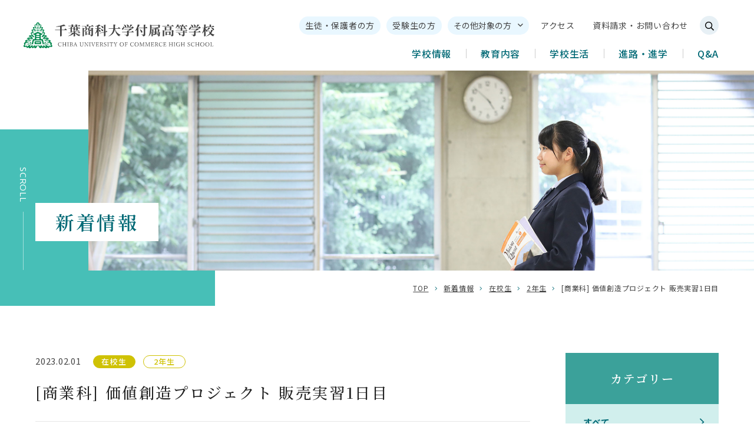

--- FILE ---
content_type: text/html; charset=UTF-8
request_url: https://www.hs.cuc.ac.jp/news/10695/
body_size: 8635
content:
<!DOCTYPE html><html lang="ja" dir="ltr" itemscope itemtype="https://schema.org/WebSite"><head><meta charset="utf-8"><meta content="IE=Edge" http-equiv="X-UA-Compatible"><meta content="width=device-width" name="viewport"><meta content="telephone=no" name="format-detection"><meta content="[商業科] 価値創造プロジェクト 販売実習1日目 | 千葉商科大学付属高等学校" name="title"><meta content="千葉商科大学付属高等学校ホームページ" name="description"><meta content="[商業科] 価値創造プロジェクト 販売実習1日目 | 千葉商科大学付属高等学校" itemprop="name"><meta content="千葉商科大学付属高等学校ホームページ" itemprop="description"><meta content="website" property="og:type"><meta content="[商業科] 価値創造プロジェクト 販売実習1日目 | 千葉商科大学付属高等学校" property="og:title"><meta content="千葉商科大学付属高等学校ホームページ" property="og:description"><meta content="https://www.hs.cuc.ac.jp/news/10695/" property="og:url"><meta content="https://www.hs.cuc.ac.jp/wp-content/themes/hs-cuc/images/common/ogp.jpg" property="og:image"><link href='//fonts.googleapis.com' rel='preconnect dns-prefetch'><link href='//fonts.gstatic.com' rel='preconnect dns-prefetch'><link href='//www.google-analytics.com' rel='preconnect dns-prefetch'><link href='//ajaxzip3.github.io' rel='preconnect dns-prefetch'><link rel="apple-touch-icon" sizes="180x180" href="https://www.hs.cuc.ac.jp/wp-content/themes/hs-cuc/images/favicon/apple-touch-icon.png"><link rel="icon" type="image/png" sizes="32x32" href="https://www.hs.cuc.ac.jp/wp-content/themes/hs-cuc/images/favicon/favicon-32x32.png"><link rel="icon" type="image/png" sizes="16x16" href="https://www.hs.cuc.ac.jp/wp-content/themes/hs-cuc/images/favicon/favicon-16x16.png"><link rel="manifest" href="https://www.hs.cuc.ac.jp/wp-content/themes/hs-cuc/images/favicon/site.webmanifest"><link rel="mask-icon" href="https://www.hs.cuc.ac.jp/wp-content/themes/hs-cuc/images/favicon/safari-pinned-tab.svg" color="#3ba19a"><meta name="msapplication-TileColor" content="#3ba19a"><meta name="theme-color" content="#ffffff"><link href="https://www.hs.cuc.ac.jp/wp-content/themes/hs-cuc/css/all.min.css" class="async"><link href="https://cdnjs.cloudflare.com/ajax/libs/Swiper/4.5.0/css/swiper.min.css" class="async"><link href="https://www.hs.cuc.ac.jp/wp-content/themes/hs-cuc/css/modaal.min.css" class="async"><link rel="preconnect" href="https://fonts.gstatic.com"><link href="https://fonts.googleapis.com/css2?family=Open+Sans:wght@300;400;600;700&display=swap" rel="stylesheet"><link href="https://fonts.googleapis.com/css?family=Noto+Sans+JP:400,500,700,900&display=swap&subset=japanese" class="async"><link href="https://fonts.googleapis.com/css2?family=Noto+Serif+JP:wght@400;500;600&display=swap" rel="stylesheet"><link rel="stylesheet" href="https://use.typekit.net/ycg4gsl.css"><link rel="stylesheet" href="https://www.hs.cuc.ac.jp/wp-content/themes/hs-cuc/css/style.css">  <script src="https://ajax.googleapis.com/ajax/libs/jquery/1.12.4/jquery.min.js" defer></script> <script src="https://cdnjs.cloudflare.com/ajax/libs/Swiper/4.5.0/js/swiper.min.js" defer></script> <script src="https://cdnjs.cloudflare.com/ajax/libs/Modaal/0.4.4/js/modaal.min.js" defer></script> <script src="https://www.hs.cuc.ac.jp/wp-content/themes/hs-cuc/js/jquery.dualtab.js" defer></script> <script src="https://www.hs.cuc.ac.jp/wp-content/themes/hs-cuc/js/common.js" defer></script> <script async src="https://www.googletagmanager.com/gtag/js?id=UA-121453635-1"></script> <script>window.dataLayer = window.dataLayer || [];
  function gtag(){dataLayer.push(arguments);}
  gtag('js', new Date());

  gtag('config', 'UA-121453635-1');</script> <title>[商業科] 価値創造プロジェクト 販売実習1日目 | 千葉商科大学付属高等学校</title><meta name='robots' content='max-image-preview:large' /><style>img:is([sizes="auto" i], [sizes^="auto," i]) { contain-intrinsic-size: 3000px 1500px }</style><link rel="alternate" type="application/rss+xml" title="千葉商科大学付属高等学校 &raquo; [商業科] 価値創造プロジェクト 販売実習1日目 のコメントのフィード" href="https://www.hs.cuc.ac.jp/news/10695/feed/" /><link class='async' id='css-style-css' href='https://www.hs.cuc.ac.jp/wp-content/themes/hs-cuc/style.css' type='text/css' media='all'><link class='async' id='wp-block-library-css' href='https://www.hs.cuc.ac.jp/wp-includes/css/dist/block-library/style.min.css' type='text/css' media='all'><style id='classic-theme-styles-inline-css' type='text/css'>/*! This file is auto-generated */
.wp-block-button__link{color:#fff;background-color:#32373c;border-radius:9999px;box-shadow:none;text-decoration:none;padding:calc(.667em + 2px) calc(1.333em + 2px);font-size:1.125em}.wp-block-file__button{background:#32373c;color:#fff;text-decoration:none}</style><style id='global-styles-inline-css' type='text/css'>:root{--wp--preset--aspect-ratio--square: 1;--wp--preset--aspect-ratio--4-3: 4/3;--wp--preset--aspect-ratio--3-4: 3/4;--wp--preset--aspect-ratio--3-2: 3/2;--wp--preset--aspect-ratio--2-3: 2/3;--wp--preset--aspect-ratio--16-9: 16/9;--wp--preset--aspect-ratio--9-16: 9/16;--wp--preset--color--black: #000000;--wp--preset--color--cyan-bluish-gray: #abb8c3;--wp--preset--color--white: #ffffff;--wp--preset--color--pale-pink: #f78da7;--wp--preset--color--vivid-red: #cf2e2e;--wp--preset--color--luminous-vivid-orange: #ff6900;--wp--preset--color--luminous-vivid-amber: #fcb900;--wp--preset--color--light-green-cyan: #7bdcb5;--wp--preset--color--vivid-green-cyan: #00d084;--wp--preset--color--pale-cyan-blue: #8ed1fc;--wp--preset--color--vivid-cyan-blue: #0693e3;--wp--preset--color--vivid-purple: #9b51e0;--wp--preset--gradient--vivid-cyan-blue-to-vivid-purple: linear-gradient(135deg,rgba(6,147,227,1) 0%,rgb(155,81,224) 100%);--wp--preset--gradient--light-green-cyan-to-vivid-green-cyan: linear-gradient(135deg,rgb(122,220,180) 0%,rgb(0,208,130) 100%);--wp--preset--gradient--luminous-vivid-amber-to-luminous-vivid-orange: linear-gradient(135deg,rgba(252,185,0,1) 0%,rgba(255,105,0,1) 100%);--wp--preset--gradient--luminous-vivid-orange-to-vivid-red: linear-gradient(135deg,rgba(255,105,0,1) 0%,rgb(207,46,46) 100%);--wp--preset--gradient--very-light-gray-to-cyan-bluish-gray: linear-gradient(135deg,rgb(238,238,238) 0%,rgb(169,184,195) 100%);--wp--preset--gradient--cool-to-warm-spectrum: linear-gradient(135deg,rgb(74,234,220) 0%,rgb(151,120,209) 20%,rgb(207,42,186) 40%,rgb(238,44,130) 60%,rgb(251,105,98) 80%,rgb(254,248,76) 100%);--wp--preset--gradient--blush-light-purple: linear-gradient(135deg,rgb(255,206,236) 0%,rgb(152,150,240) 100%);--wp--preset--gradient--blush-bordeaux: linear-gradient(135deg,rgb(254,205,165) 0%,rgb(254,45,45) 50%,rgb(107,0,62) 100%);--wp--preset--gradient--luminous-dusk: linear-gradient(135deg,rgb(255,203,112) 0%,rgb(199,81,192) 50%,rgb(65,88,208) 100%);--wp--preset--gradient--pale-ocean: linear-gradient(135deg,rgb(255,245,203) 0%,rgb(182,227,212) 50%,rgb(51,167,181) 100%);--wp--preset--gradient--electric-grass: linear-gradient(135deg,rgb(202,248,128) 0%,rgb(113,206,126) 100%);--wp--preset--gradient--midnight: linear-gradient(135deg,rgb(2,3,129) 0%,rgb(40,116,252) 100%);--wp--preset--font-size--small: 13px;--wp--preset--font-size--medium: 20px;--wp--preset--font-size--large: 36px;--wp--preset--font-size--x-large: 42px;--wp--preset--spacing--20: 0.44rem;--wp--preset--spacing--30: 0.67rem;--wp--preset--spacing--40: 1rem;--wp--preset--spacing--50: 1.5rem;--wp--preset--spacing--60: 2.25rem;--wp--preset--spacing--70: 3.38rem;--wp--preset--spacing--80: 5.06rem;--wp--preset--shadow--natural: 6px 6px 9px rgba(0, 0, 0, 0.2);--wp--preset--shadow--deep: 12px 12px 50px rgba(0, 0, 0, 0.4);--wp--preset--shadow--sharp: 6px 6px 0px rgba(0, 0, 0, 0.2);--wp--preset--shadow--outlined: 6px 6px 0px -3px rgba(255, 255, 255, 1), 6px 6px rgba(0, 0, 0, 1);--wp--preset--shadow--crisp: 6px 6px 0px rgba(0, 0, 0, 1);}:where(.is-layout-flex){gap: 0.5em;}:where(.is-layout-grid){gap: 0.5em;}body .is-layout-flex{display: flex;}.is-layout-flex{flex-wrap: wrap;align-items: center;}.is-layout-flex > :is(*, div){margin: 0;}body .is-layout-grid{display: grid;}.is-layout-grid > :is(*, div){margin: 0;}:where(.wp-block-columns.is-layout-flex){gap: 2em;}:where(.wp-block-columns.is-layout-grid){gap: 2em;}:where(.wp-block-post-template.is-layout-flex){gap: 1.25em;}:where(.wp-block-post-template.is-layout-grid){gap: 1.25em;}.has-black-color{color: var(--wp--preset--color--black) !important;}.has-cyan-bluish-gray-color{color: var(--wp--preset--color--cyan-bluish-gray) !important;}.has-white-color{color: var(--wp--preset--color--white) !important;}.has-pale-pink-color{color: var(--wp--preset--color--pale-pink) !important;}.has-vivid-red-color{color: var(--wp--preset--color--vivid-red) !important;}.has-luminous-vivid-orange-color{color: var(--wp--preset--color--luminous-vivid-orange) !important;}.has-luminous-vivid-amber-color{color: var(--wp--preset--color--luminous-vivid-amber) !important;}.has-light-green-cyan-color{color: var(--wp--preset--color--light-green-cyan) !important;}.has-vivid-green-cyan-color{color: var(--wp--preset--color--vivid-green-cyan) !important;}.has-pale-cyan-blue-color{color: var(--wp--preset--color--pale-cyan-blue) !important;}.has-vivid-cyan-blue-color{color: var(--wp--preset--color--vivid-cyan-blue) !important;}.has-vivid-purple-color{color: var(--wp--preset--color--vivid-purple) !important;}.has-black-background-color{background-color: var(--wp--preset--color--black) !important;}.has-cyan-bluish-gray-background-color{background-color: var(--wp--preset--color--cyan-bluish-gray) !important;}.has-white-background-color{background-color: var(--wp--preset--color--white) !important;}.has-pale-pink-background-color{background-color: var(--wp--preset--color--pale-pink) !important;}.has-vivid-red-background-color{background-color: var(--wp--preset--color--vivid-red) !important;}.has-luminous-vivid-orange-background-color{background-color: var(--wp--preset--color--luminous-vivid-orange) !important;}.has-luminous-vivid-amber-background-color{background-color: var(--wp--preset--color--luminous-vivid-amber) !important;}.has-light-green-cyan-background-color{background-color: var(--wp--preset--color--light-green-cyan) !important;}.has-vivid-green-cyan-background-color{background-color: var(--wp--preset--color--vivid-green-cyan) !important;}.has-pale-cyan-blue-background-color{background-color: var(--wp--preset--color--pale-cyan-blue) !important;}.has-vivid-cyan-blue-background-color{background-color: var(--wp--preset--color--vivid-cyan-blue) !important;}.has-vivid-purple-background-color{background-color: var(--wp--preset--color--vivid-purple) !important;}.has-black-border-color{border-color: var(--wp--preset--color--black) !important;}.has-cyan-bluish-gray-border-color{border-color: var(--wp--preset--color--cyan-bluish-gray) !important;}.has-white-border-color{border-color: var(--wp--preset--color--white) !important;}.has-pale-pink-border-color{border-color: var(--wp--preset--color--pale-pink) !important;}.has-vivid-red-border-color{border-color: var(--wp--preset--color--vivid-red) !important;}.has-luminous-vivid-orange-border-color{border-color: var(--wp--preset--color--luminous-vivid-orange) !important;}.has-luminous-vivid-amber-border-color{border-color: var(--wp--preset--color--luminous-vivid-amber) !important;}.has-light-green-cyan-border-color{border-color: var(--wp--preset--color--light-green-cyan) !important;}.has-vivid-green-cyan-border-color{border-color: var(--wp--preset--color--vivid-green-cyan) !important;}.has-pale-cyan-blue-border-color{border-color: var(--wp--preset--color--pale-cyan-blue) !important;}.has-vivid-cyan-blue-border-color{border-color: var(--wp--preset--color--vivid-cyan-blue) !important;}.has-vivid-purple-border-color{border-color: var(--wp--preset--color--vivid-purple) !important;}.has-vivid-cyan-blue-to-vivid-purple-gradient-background{background: var(--wp--preset--gradient--vivid-cyan-blue-to-vivid-purple) !important;}.has-light-green-cyan-to-vivid-green-cyan-gradient-background{background: var(--wp--preset--gradient--light-green-cyan-to-vivid-green-cyan) !important;}.has-luminous-vivid-amber-to-luminous-vivid-orange-gradient-background{background: var(--wp--preset--gradient--luminous-vivid-amber-to-luminous-vivid-orange) !important;}.has-luminous-vivid-orange-to-vivid-red-gradient-background{background: var(--wp--preset--gradient--luminous-vivid-orange-to-vivid-red) !important;}.has-very-light-gray-to-cyan-bluish-gray-gradient-background{background: var(--wp--preset--gradient--very-light-gray-to-cyan-bluish-gray) !important;}.has-cool-to-warm-spectrum-gradient-background{background: var(--wp--preset--gradient--cool-to-warm-spectrum) !important;}.has-blush-light-purple-gradient-background{background: var(--wp--preset--gradient--blush-light-purple) !important;}.has-blush-bordeaux-gradient-background{background: var(--wp--preset--gradient--blush-bordeaux) !important;}.has-luminous-dusk-gradient-background{background: var(--wp--preset--gradient--luminous-dusk) !important;}.has-pale-ocean-gradient-background{background: var(--wp--preset--gradient--pale-ocean) !important;}.has-electric-grass-gradient-background{background: var(--wp--preset--gradient--electric-grass) !important;}.has-midnight-gradient-background{background: var(--wp--preset--gradient--midnight) !important;}.has-small-font-size{font-size: var(--wp--preset--font-size--small) !important;}.has-medium-font-size{font-size: var(--wp--preset--font-size--medium) !important;}.has-large-font-size{font-size: var(--wp--preset--font-size--large) !important;}.has-x-large-font-size{font-size: var(--wp--preset--font-size--x-large) !important;}
:where(.wp-block-post-template.is-layout-flex){gap: 1.25em;}:where(.wp-block-post-template.is-layout-grid){gap: 1.25em;}
:where(.wp-block-columns.is-layout-flex){gap: 2em;}:where(.wp-block-columns.is-layout-grid){gap: 2em;}
:root :where(.wp-block-pullquote){font-size: 1.5em;line-height: 1.6;}</style><link rel="https://api.w.org/" href="https://www.hs.cuc.ac.jp/wp-json/" /><link rel="alternate" title="JSON" type="application/json" href="https://www.hs.cuc.ac.jp/wp-json/wp/v2/posts/10695" /><link rel="EditURI" type="application/rsd+xml" title="RSD" href="https://www.hs.cuc.ac.jp/xmlrpc.php?rsd" /><meta name="generator" content="WordPress 6.8.3" /><link rel="canonical" href="https://www.hs.cuc.ac.jp/news/10695/" /><link rel='shortlink' href='https://www.hs.cuc.ac.jp/?p=10695' /><link rel="alternate" title="oEmbed (JSON)" type="application/json+oembed" href="https://www.hs.cuc.ac.jp/wp-json/oembed/1.0/embed?url=https%3A%2F%2Fwww.hs.cuc.ac.jp%2Fnews%2F10695%2F" /><link rel="alternate" title="oEmbed (XML)" type="text/xml+oembed" href="https://www.hs.cuc.ac.jp/wp-json/oembed/1.0/embed?url=https%3A%2F%2Fwww.hs.cuc.ac.jp%2Fnews%2F10695%2F&#038;format=xml" /></head><body itemscope itemtype="https://schema.org/WebPage" class="wp-singular post-template-default single single-post postid-10695 single-format-standard wp-theme-hs-cuc" id="%e5%95%86%e6%a5%ad%e7%a7%91-%e4%be%a1%e5%80%a4%e5%89%b5%e9%80%a0%e3%83%97%e3%83%ad%e3%82%b8%e3%82%a7%e3%82%af%e3%83%88-%e8%b2%a9%e5%a3%b2%e5%ae%9f%e7%bf%921%e6%97%a5%e7%9b%ae"><header id="global_header" class="global_header" itemscope itemtype="https://schema.org/WPHeader"><div class="inner"><p class="gh_logo"><a href="https://www.hs.cuc.ac.jp/"><img src="https://www.hs.cuc.ac.jp/wp-content/themes/hs-cuc/images/common/logo.svg" alt=""></a></p> <button type="button" class="gh_menu" id="gh_menu"><span class="icon"></span><i></i></button></div></header><nav id="global_navigation" class="global_navigation" itemscope itemtype="https://schema.org/SiteNavigationElement"><div class="gn_menubutton-01 module_menubutton-01"><ul><li class="button-01"><a href="/examination/document/" ><span>資料ダウンロード</span></a></li><li class="button-02"><a href="/examination/setumeikai/" ><span>説明会・体験授業</span></a></li></ul></div><div class="gn_searchbtn"> <button type="button" class="gh_search" id="gh_search"> <span class="icon"> <i class="far fa-search"></i> </span> </button></div><div class="gn_search module_search-01"><div class="inner"><form class="gns_form ms_from" role="search" method="get" action="/"> <input class="ms_input" type="search" value="" name="s" id="s" placeholder="サイト内検索"> <button type="submit" class="ms_button"><span></span></button></form></div> <button type="button" class="gh_search_close" id="gh_search_close"><span></span></button></div><ul class="gn_links-01 module_menu-01"><li class="_hasChild "> <button class="gnl_button mm_button" type="button"><span>開閉</span></button> <a class="gnl_title mm_title" href="/info/" ><span>学校情報</span></a><div class="gnl_wrapper mm_wrapper-01"><div class="gnl_inner mm_inner-01"><div class="gnl_title"><a href="/info/" ><span>学校情報</span></a></div><ul><li><a class="gnl_title mm_title-01" href="/info/greeting/" >ご挨拶</a></li><li><a class="gnl_title mm_title-01" href="/info/principal/" >建学の精神と教育理念</a></li><li><a class="gnl_title mm_title-01" href="/info/history/" >沿革</a></li><li><a class="gnl_title mm_title-01" href="/info/koka/" >校歌</a></li><li><a class="gnl_title mm_title-01" href="/info/data/" >数字で見るSHODAI</a></li><li><a class="gnl_title mm_title-01" href="/info/enq/" >学校評価</a></li><li><a class="gnl_title mm_title-01" href="/info/access/" >アクセス</a></li></ul></div></div></li><li class="_hasChild "> <button class="gnl_button mm_button" type="button"><span>開閉</span></button> <a class="gnl_title mm_title" href="/education/" ><span>教育内容</span></a><div class="gnl_wrapper mm_wrapper-01"><div class="gnl_inner mm_inner-01"><div class="gnl_title"><a href="/education/" ><span>教育内容</span></a></div><ul><li><a class="gnl_title mm_title-01" href="/education/policy/" >教育方針</a></li><li><a class="gnl_title mm_title-01" href="/education/combined/" >高大一貫教育</a></li><li><a class="gnl_title mm_title-01" href="/education/class/" >学科・クラス紹介</a></li><li><a class="gnl_title mm_title-01" href="/education/subject/" >教科紹介</a></li><li><a class="gnl_title mm_title-01" href="/education/syllabus/" >シラバス</a></li><li><a class="gnl_title mm_title-01" href="/education/ict/" >ICTの活用</a></li><li><a class="gnl_title mm_title-01" href="/education/international/" >国際理解</a></li><li><a class="gnl_title mm_title-01" href="/education/literacy/" >金融リテラシー×SDGs</a></li></ul></div></div></li><li class="_hasChild "> <button class="gnl_button mm_button" type="button"><span>開閉</span></button> <a class="gnl_title mm_title" href="/students/" ><span>学校生活</span></a><div class="gnl_wrapper mm_wrapper-01"><div class="gnl_inner mm_inner-01"><div class="gnl_title"><a href="/students/" ><span>学校生活</span></a></div><ul><li><a class="gnl_title mm_title-01" href="/students/schedule/" >年間行事</a></li><li><a class="gnl_title mm_title-01" href="/students/day/" >生徒の一日</a></li><li><a class="gnl_title mm_title-01" href="/students/club/" >部活動</a></li><li><a class="gnl_title mm_title-01" href="/students/safety/" >安全と健康への取り組み</a></li><li><a class="gnl_title mm_title-01" href="/students/room/" >施設案内</a></li><li><a class="gnl_title mm_title-01" href="/students/lunch/" >学食紹介</a></li><li><a class="gnl_title mm_title-01" href="/students/uniform/" >制服紹介</a></li><li><a class="gnl_title mm_title-01" href="/students/tuugaku/" >住まいと通学手段</a></li><li><a class="gnl_title mm_title-01" href="/students/kyoin/" >教員ブログ</a></li></ul></div></div></li><li class="_hasChild "> <button class="gnl_button mm_button" type="button"><span>開閉</span></button> <a class="gnl_title mm_title" href="/course/" ><span>進路・進学</span></a><div class="gnl_wrapper mm_wrapper-01"><div class="gnl_inner mm_inner-01"><div class="gnl_title"><a href="/course/" ><span>進路・進学</span></a></div><ul><li><a class="gnl_title mm_title-01" href="/course/sinro/" >進路状況</a></li><li><a class="gnl_title mm_title-01" href="/course/qualification/" >資格取得一覧</a></li><li><a class="gnl_title mm_title-01" href="/course/message/" >卒業生紹介</a></li></ul></div></div></li><li > <a class="gnl_title mm_title" href="/faq/" >Q&A</a></li></ul><ul class="gn_links-02 module_submenu-01"><li class=""><a href="/info/access/" ><span>アクセス</span></a></li><li class=""><a href="/contact/" ><span>資料請求・お問い合わせ</span></a></li></ul><ul class="gn_links-03 module_submenu-02"><li><a href="/guardian/" ><span>生徒・保護者の方</span></a></li><li><a href="/examination/" ><span>受験生の方</span></a></li><li><a href="/grad/" ><span>卒業生の方</span></a></li><li><a href="/jr_hs/" ><span>中学校教員の方</span></a></li><li><a href="/juku/" ><span>塾関係者の方</span></a></li><li><a href="/jissyu/" ><span>教育実習希望の方</span></a></li><li><a href="/recruit/" ><span>本校教員希望の方</span></a></li></ul><div class="gn_links-04-wrap module_submenu-03"><p class="gn_links-04-link module_submenu-03-link"><a href="/guardian/" ><span>生徒・保護者の方</span></a></p><ul class="gn_links-04"><li><a href="/guardian/" ><span>生徒・保護者の方</span></a></li></ul></div><div class="gn_links-07-wrap module_submenu-03"><p class="gn_links-07-link module_submenu-03-link"><a href="/examination/" ><span>受験生の方</span></a></p><ul class="gn_links-07"><li class=""><a href="/examination/" ><span>受験生の方</span></a></li></ul></div><div class="gn_links-05-wrap module_submenu-03"> <button class="gn_links-05-button module_submenu-03-button"><span>その他対象の方</span></button><ul class="gn_links-05"><li><a href="/grad/" ><span>卒業生の方</span></a></li><li><a href="/jr_hs/" ><span>中学校教員の方</span></a></li><li><a href="/juku/" ><span>塾関係者の方</span></a></li><li><a href="/jissyu/" ><span>教育実習希望の方</span></a></li><li><a href="/recruit/" ><span>本校教員希望の方</span></a></li></ul></div><ul class="gn_links-06 module_submenu-02"><li><a href="/building/" ><span>新校舎について</span></a></li><li><a href="/news/" ><span>新着情報</span></a></li><li><a href="/privacy/" ><span>個人情報保護方針</span></a></li><li><a href="/kifu/" ><span>ご寄付のお願い</span></a></li><li><a href="/contact/" ><span>資料請求・お問い合わせ</span></a></li></ul><ul class="gn_links-06 module_submenu-02"><li><a href="https://outlook.office.com/mail/" target="_blank"><span>Webmail</span></a></li><li><a href="/hscuc_local/local_web.html" ><span>学内情報（学内限定）</span></a></li></ul></nav><div class="overlay" id="overlay"></div><div class="global_wrapper"><main id="global_contents" class="global_contents" itemscope itemprop="mainContentOfPage"><section><div class="global_mainVisual"><div class="global_inner"><div class="gm_background" style="background-image: url(/wp-content/uploads/2021/04/mainvisual-14.jpg)"></div><p class="gm_title"><span>新着情報</span></p></div><div class="scroll"><p class="scroll-text">scroll</p><div class="scroll-line"><div class="scroll-line-inner"></div></div></div></div><nav class="module_breadCrumb"><div class="global_inner"><ul class="module_breadCrumb-01" itemprop="Breadcrumb" itemscope itemtype="https://schema.org/BreadcrumbList"><li itemprop="itemListElement" itemscope itemtype="https://schema.org/ListItem"><a itemscope itemtype="https://schema.org/Thing" itemprop="item" href="https://www.hs.cuc.ac.jp/" class="home" ><span itemprop="name">TOP</span></a><meta itemprop="position" content="1" /></li><li itemprop="itemListElement" itemscope itemtype="https://schema.org/ListItem"><a itemscope itemtype="https://schema.org/Thing" itemprop="item" href="https://www.hs.cuc.ac.jp/news/" ><span itemprop="name">新着情報</span></a><meta itemprop="position" content="2" /></li><li itemprop="itemListElement" itemscope itemtype="https://schema.org/ListItem"><a itemscope itemtype="https://schema.org/Thing" itemprop="item" href="https://www.hs.cuc.ac.jp/news/category/guardian/"><span itemprop="name">在校生</span></a><meta itemprop="position" content="3" /></li><li itemprop="itemListElement" itemscope itemtype="https://schema.org/ListItem"><a itemscope itemtype="https://schema.org/Thing" itemprop="item" href="https://www.hs.cuc.ac.jp/news/category/guardian/grade-2/"><span itemprop="name">2年生</span></a><meta itemprop="position" content="4" /></li><li itemprop="itemListElement" itemscope itemtype="https://schema.org/ListItem"><span itemprop="name">[商業科] 価値創造プロジェクト 販売実習1日目</span><meta itemprop="position" content="5" /></li></ul></div></nav><div class="global_inner _column"><div class="gc_main"><article><div class="module_titleSingle"><div class="head"><p class="date"><time datetime="2023-02-01">2023.02.01</time></p><p class="category"> <span class="label guardian "> 在校生 </span> <span class="label grade-2 guardian-grade-2"> 2年生 </span></p></div><div class="body"><h1 class="module_title-05"><span>[商業科] 価値創造プロジェクト 販売実習1日目</span></h1></div></div><div class="module_column-col1 "><p>1月28日（土）、道の駅いちかわにて販売実習を実施しました。</p><p>今回の実習はイシハシ食品（豆腐）チームと八矢庵（和菓子）チームの2チームの実習でした。<br /> 11時ころからお客様が増え始め、両チームとも過去最高の売上となりました。<br /> 多くの方にご来場いただき、感謝申し上げます。</p><p>次回は来週、2月4日（土）10：00～13：00です。</p><p>よろしくお願いいたします。</p></div><div class="module_gallery-02"><ul class="gallery"><li><div class="head"><p class="image"> <img src="/wp-content/uploads/2023/01/sg_20230128_02-410x260.jpg" alt=""></p></div></li><li><div class="head"><p class="image"> <img src="/wp-content/uploads/2023/01/sg_20230128_01-410x260.jpg" alt=""></p></div></li><li><div class="head"><p class="image"> <img src="/wp-content/uploads/2023/01/sg_20230128_03-410x260.jpg" alt=""></p></div></li><li><div class="head"><p class="image"> <img src="/wp-content/uploads/2023/01/sg_20230128_06-410x260.jpg" alt=""></p></div></li><li><div class="head"><p class="image"> <img src="/wp-content/uploads/2023/01/sg_20230128_05-410x260.jpg" alt=""></p></div></li><li><div class="head"><p class="image"> <img src="/wp-content/uploads/2023/01/sg_20230128_04-410x260.jpg" alt=""></p></div></li><li><div class="head"><p class="image"> <img src="/wp-content/uploads/2023/01/sg_20230128_08-410x260.jpg" alt=""></p></div></li><li><div class="head"><p class="image"> <img src="/wp-content/uploads/2023/01/sg_20230128_07-410x260.jpg" alt=""></p></div></li></ul></div><hr class="module_line-01"><div class="module_column-col1 "><p><h4 class="module_title-03"><span>関連リンク</span></h4><a href="/news/10682/">[商業科] 商品開発の活動が新聞に掲載されました</a><br /><a href="/news/10662/">[商業科] 開発商品の試食会をしました</a><br /><a href="/news/10579/">[商業科] 商品開発企業紹介フリーペーパーを制作しました</a><br /><a href="/news/9656/">[商業科] 価値創造プロジェクト 試食会を行いました</a><br /><a href="/news/9608/">[商業科] 価値創造プロジェクト 活動紹介</a></p></div></article><ul class="module_pager-02"><li class="back"> <a href="https://www.hs.cuc.ac.jp/news/category/guardian/grade-2/"> <span>2年生<br>一覧へ戻る</span> </a></li></ul></div><aside class="gc_sub"><nav class="local_navigation-02" id="local_navigation-02"><ul class="ln_links-01 module_menu-01"><li><div class="lnl_title mm_title">カテゴリー</div><div class="lnl_wrapper mm_wrapper-01"><div class="lnl_inner mm_inner-01"><ul><li><a class="lnl_title mm_title-01" href="https://www.hs.cuc.ac.jp/news/"><span>すべて</span></a></li><li><a class="lnl_title mm_title-01" href="https://www.hs.cuc.ac.jp/news/category/news/"><span>お知らせ</span></a></li><li><a class="lnl_title mm_title-01" href="https://www.hs.cuc.ac.jp/news/category/schedule/"><span>行事</span></a></li><li><a class="lnl_title mm_title-01" href="https://www.hs.cuc.ac.jp/news/category/examination/"><span>受験生</span></a></li><li class="child"><button class="lnl_button mm_button-01" type="button"><span>開閉</span></button><a class="lnl_title mm_title-01" href="https://www.hs.cuc.ac.jp/news/category/club/"><span>部活動</span></a><div class="lnl_wrapper mm_wrapper-02"><div class="lnl_inner mm_inner-02"><ul><li><a class="lnl_title mm_title-02" href="https://www.hs.cuc.ac.jp/news/category/club/ny/"><span>軟式野球部</span></a></li><li><a class="lnl_title mm_title-02" href="https://www.hs.cuc.ac.jp/news/category/club/ig/"><span>囲碁将棋同好会</span></a></li><li><a class="lnl_title mm_title-02" href="https://www.hs.cuc.ac.jp/news/category/club/w_bm/"><span>女子バドミントン部</span></a></li><li><a class="lnl_title mm_title-02" href="https://www.hs.cuc.ac.jp/news/category/club/w_tk/"><span>女子卓球部</span></a></li><li><a class="lnl_title mm_title-02" href="https://www.hs.cuc.ac.jp/news/category/club/w_st/"><span>女子ソフトテニス部</span></a></li><li><a class="lnl_title mm_title-02" href="https://www.hs.cuc.ac.jp/news/category/club/w_vb/"><span>女子バレーボール部</span></a></li><li><a class="lnl_title mm_title-02" href="https://www.hs.cuc.ac.jp/news/category/club/lrc/"><span>文芸部</span></a></li><li><a class="lnl_title mm_title-02" href="https://www.hs.cuc.ac.jp/news/category/club/art/"><span>美術部</span></a></li><li><a class="lnl_title mm_title-02" href="https://www.hs.cuc.ac.jp/news/category/club/pic/"><span>写真部</span></a></li><li><a class="lnl_title mm_title-02" href="https://www.hs.cuc.ac.jp/news/category/club/sg/"><span>吹奏楽部</span></a></li><li><a class="lnl_title mm_title-02" href="https://www.hs.cuc.ac.jp/news/category/club/cl/"><span>チアダンス部</span></a></li><li><a class="lnl_title mm_title-02" href="https://www.hs.cuc.ac.jp/news/category/club/wv/"><span>ワンダーフォーゲル部</span></a></li><li><a class="lnl_title mm_title-02" href="https://www.hs.cuc.ac.jp/news/category/club/sw/"><span>水泳部</span></a></li><li><a class="lnl_title mm_title-02" href="https://www.hs.cuc.ac.jp/news/category/club/rj/"><span>陸上競技部</span></a></li><li><a class="lnl_title mm_title-02" href="https://www.hs.cuc.ac.jp/news/category/club/ken/"><span>剣道部</span></a></li><li><a class="lnl_title mm_title-02" href="https://www.hs.cuc.ac.jp/news/category/club/kyu/"><span>弓道部</span></a></li><li><a class="lnl_title mm_title-02" href="https://www.hs.cuc.ac.jp/news/category/club/jd/"><span>柔道部</span></a></li><li><a class="lnl_title mm_title-02" href="https://www.hs.cuc.ac.jp/news/category/club/bm/"><span>男子バドミントン部</span></a></li><li><a class="lnl_title mm_title-02" href="https://www.hs.cuc.ac.jp/news/category/club/tk/"><span>男子卓球部</span></a></li><li><a class="lnl_title mm_title-02" href="https://www.hs.cuc.ac.jp/news/category/club/st/"><span>男子ソフトテニス部</span></a></li><li><a class="lnl_title mm_title-02" href="https://www.hs.cuc.ac.jp/news/category/club/vb/"><span>男子バレーボール部</span></a></li><li><a class="lnl_title mm_title-02" href="https://www.hs.cuc.ac.jp/news/category/club/sc/"><span>サッカー部</span></a></li><li><a class="lnl_title mm_title-02" href="https://www.hs.cuc.ac.jp/news/category/club/bb/"><span>男子バスケットボール部</span></a></li><li><a class="lnl_title mm_title-02" href="https://www.hs.cuc.ac.jp/news/category/club/ky/"><span>硬式野球部</span></a></li></ul></div></div></li><li class="child"><button class="lnl_button mm_button-01" type="button"><span>開閉</span></button><a class="lnl_title mm_title-01" href="https://www.hs.cuc.ac.jp/news/category/guardian/"><span>在校生</span></a><div class="lnl_wrapper mm_wrapper-02"><div class="lnl_inner mm_inner-02"><ul><li><a class="lnl_title mm_title-02" href="https://www.hs.cuc.ac.jp/news/category/guardian/grade-1/"><span>1年生</span></a></li><li><a class="lnl_title mm_title-02" href="https://www.hs.cuc.ac.jp/news/category/guardian/grade-2/"><span>2年生</span></a></li><li><a class="lnl_title mm_title-02" href="https://www.hs.cuc.ac.jp/news/category/guardian/grade-3/"><span>3年生</span></a></li></ul></div></div></li></ul></div></div></li></ul><ul class="ln_links-01 module_menu-01"><li><div class="lnl_title mm_title">アーカイブ</div><div class="lnl_wrapper mm_wrapper-01"><div class="lnl_inner mm_inner-01"><ul><li><a class="lnl_title mm_title-01" href="https://www.hs.cuc.ac.jp/news/date/2025/">2025年度</a></li><li><a class="lnl_title mm_title-01" href="https://www.hs.cuc.ac.jp/news/date/2024/">2024年度</a></li><li><a class="lnl_title mm_title-01" href="https://www.hs.cuc.ac.jp/news/date/2023/">2023年度</a></li><li><a class="lnl_title mm_title-01" href="https://www.hs.cuc.ac.jp/news/date/2022/">2022年度</a></li><li><a class="lnl_title mm_title-01" href="https://www.hs.cuc.ac.jp/news/date/2021/">2021年度</a></li><li><a class="lnl_title mm_title-01" href="https://www.hs.cuc.ac.jp/news/date/2020/">2020年度</a></li><li><a class="lnl_title mm_title-01" href="https://www.hs.cuc.ac.jp/news/date/2019/">2019年度</a></li><li><a class="lnl_title mm_title-01" href="https://www.hs.cuc.ac.jp/news/date/2018/">2018年度</a></li><li><a class="lnl_title mm_title-01" href="https://www.hs.cuc.ac.jp/news/date/2017/">2017年度</a></li><li><a class="lnl_title mm_title-01" href="https://www.hs.cuc.ac.jp/news/date/2016/">2016年度</a></li></ul></div></div></li></ul></nav></aside></div></section></main></div><footer id="global_footer" class="global_footer" itemscope itemtype="https://schema.org/WPFooter"><div class="global_footer-wrap"><div class="gf_links-wrap"><ul class="gf_links-01 module_menu-01"><li> <button class="gfl_button mm_button" type="button"><span>開閉</span></button> <a class="gfl_title mm_title" href="/info/" >学校情報</a><div class="gfl_wrapper mm_wrapper-01"><div class="gfl_inner mm_inner-01"><ul><li> <button class="gfl_button mm_button-01" type="button"><span>開閉</span></button> <a class="gfl_title mm_title-01" href="/info/greeting/" >ご挨拶</a><div class="gfl_wrapper mm_wrapper-02"><div class="gfl_inner mm_inner-02"><ul><li><a class="gfl_title mm_title-02" href="/kouchou/" >校長ブログ</a></li></ul></div></div></li><li> <button class="gfl_button mm_button-01" type="button"><span>開閉</span></button> <a class="gfl_title mm_title-01" href="/info/principal/" >建学の精神と教育理念</a><div class="gfl_wrapper mm_wrapper-02"><div class="gfl_inner mm_inner-02"><ul><li><a class="gfl_title mm_title-02" href="/info/principal/vision75/" >HSCUC Vision75</a></li><li><a class="gfl_title mm_title-02" href="/info/principal/edu_plan/" >中期5カ年教育計画</a></li></ul></div></div></li><li> <button class="gfl_button mm_button-01" type="button"><span>開閉</span></button> <a class="gfl_title mm_title-01" href="/info/history/" >沿革</a><div class="gfl_wrapper mm_wrapper-02"><div class="gfl_inner mm_inner-02"><ul><li><a class="gfl_title mm_title-02" href="/info/history/60th/" >創立60周年記念式典</a></li></ul></div></div></li><li><a class="gfl_title mm_title-01" href="/info/koka/" >校歌</a></li><li><a class="gfl_title mm_title-01" href="/info/data/" >数字で見るSHODAI</a></li><li><a class="gfl_title mm_title-01" href="/info/enq/" >学校評価</a></li><li><a class="gfl_title mm_title-01" href="/info/access/" >アクセス</a></li></ul></div></div></li><li> <button class="gfl_button mm_button" type="button"><span>開閉</span></button> <a class="gfl_title mm_title" href="/education/" >教育内容</a><div class="gfl_wrapper mm_wrapper-01"><div class="gfl_inner mm_inner-01"><ul><li> <button class="gfl_button mm_button-01" type="button"><span>開閉</span></button> <a class="gfl_title mm_title-01" href="/education/policy/" >教育方針</a><div class="gfl_wrapper mm_wrapper-02"><div class="gfl_inner mm_inner-02"><ul><li><a class="gfl_title mm_title-02" href="/education/policy/edu_policy/" >3つの方針（スクール・ポリシー）</a></li><li><a class="gfl_title mm_title-02" href="/education/policy/edu_policy2021/" >2021年度入学者以前</a></li></ul></div></div></li><li><a class="gfl_title mm_title-01" href="/education/combined/" >高大一貫教育</a></li><li> <button class="gfl_button mm_button-01" type="button"><span>開閉</span></button> <a class="gfl_title mm_title-01" href="/education/class/" >学科・クラス紹介</a><div class="gfl_wrapper mm_wrapper-02"><div class="gfl_inner mm_inner-02"><ul><li><a class="gfl_title mm_title-02" href="/education/class/bef2021/" >2021年度入学者以前</a></li></ul></div></div></li><li> <button class="gfl_button mm_button-01" type="button"><span>開閉</span></button> <a class="gfl_title mm_title-01" href="/education/subject/" >教科紹介</a><div class="gfl_wrapper mm_wrapper-02"><div class="gfl_inner mm_inner-02"><ul><li><a class="gfl_title mm_title-02" href="/education/subject/english/" >英語科</a></li><li><a class="gfl_title mm_title-02" href="/education/subject/math/" >数学科</a></li><li><a class="gfl_title mm_title-02" href="/education/subject/language/" >国語科</a></li><li><a class="gfl_title mm_title-02" href="/education/subject/science/" >理科</a></li><li><a class="gfl_title mm_title-02" href="/education/subject/geography_history/" >地理歴史科</a></li><li><a class="gfl_title mm_title-02" href="/education/subject/citizen/" >公民科</a></li><li><a class="gfl_title mm_title-02" href="/education/subject/commerce/" >商業科</a></li><li><a class="gfl_title mm_title-02" href="/education/subject/information/" >情報科</a></li><li><a class="gfl_title mm_title-02" href="/education/subject/physical/" >保健体育科</a></li><li><a class="gfl_title mm_title-02" href="/education/subject/home_economics/" >家庭科</a></li><li><a class="gfl_title mm_title-02" href="/education/subject/art/" >芸術科（書道・音楽・美術）</a></li></ul></div></div></li><li><a class="gfl_title mm_title-01" href="/education/syllabus/" >シラバス</a></li><li><a class="gfl_title mm_title-01" href="/education/ict/" >ICTの活用</a></li><li><a class="gfl_title mm_title-01" href="/education/international/" >国際理解</a></li><li><a class="gfl_title mm_title-01" href="/education/literacy/" >金融リテラシー×SDGs</a></li></ul></div></div></li><li> <button class="gfl_button mm_button" type="button"><span>開閉</span></button> <a class="gfl_title mm_title" href="/students/" >学校生活</a><div class="gfl_wrapper mm_wrapper-01"><div class="gfl_inner mm_inner-01"><ul><li><a class="gfl_title mm_title-01" href="/students/schedule/" >年間行事</a></li><li><a class="gfl_title mm_title-01" href="/students/day/" >生徒の一日</a></li><li> <button class="gfl_button mm_button-01" type="button"><span>開閉</span></button> <a class="gfl_title mm_title-01" href="/students/club/" >部活動</a><div class="gfl_wrapper mm_wrapper-02"><div class="gfl_inner mm_inner-02"><ul><li><a class="gfl_title mm_title-02" href="/students/club/ky/" >硬式野球部</a></li><li><a class="gfl_title mm_title-02" href="/students/club/ny/" >軟式野球部</a></li><li><a class="gfl_title mm_title-02" href="/students/club/bb/" >男子バスケットボール部</a></li><li><a class="gfl_title mm_title-02" href="/students/club/w_bb/" >女子バスケットボール部</a></li><li><a class="gfl_title mm_title-02" href="/students/club/sc/" >サッカー部</a></li><li><a class="gfl_title mm_title-02" href="/students/club/vb/" >男子バレーボール部</a></li><li><a class="gfl_title mm_title-02" href="/students/club/w_vb/" >女子バレーボール部</a></li><li><a class="gfl_title mm_title-02" href="/students/club/st/" >男子ソフトテニス部</a></li><li><a class="gfl_title mm_title-02" href="/students/club/w_st/" >女子ソフトテニス部</a></li><li><a class="gfl_title mm_title-02" href="/students/club/tk/" >男子卓球部</a></li><li><a class="gfl_title mm_title-02" href="/students/club/w_tk/" >女子卓球部</a></li><li><a class="gfl_title mm_title-02" href="/students/club/bm/" >男子バドミントン部</a></li><li><a class="gfl_title mm_title-02" href="/students/club/w_bm/" >女子バドミントン部</a></li><li><a class="gfl_title mm_title-02" href="/students/club/jd/" >柔道部</a></li><li><a class="gfl_title mm_title-02" href="/students/club/kyu/" >弓道部</a></li><li><a class="gfl_title mm_title-02" href="/students/club/ken/" >剣道部</a></li><li><a class="gfl_title mm_title-02" href="/students/club/rj/" >陸上競技部</a></li><li><a class="gfl_title mm_title-02" href="/students/club/sw/" >水泳部</a></li><li><a class="gfl_title mm_title-02" href="/students/club/wv/" >ワンダーフォーゲル部</a></li><li><a class="gfl_title mm_title-02" href="/students/club/cl/" >チアダンス部</a></li><li><a class="gfl_title mm_title-02" href="/students/club/sg/" >吹奏楽部</a></li><li><a class="gfl_title mm_title-02" href="/students/club/msc/" >音楽部</a></li><li><a class="gfl_title mm_title-02" href="/students/club/pic/" >写真部</a></li><li><a class="gfl_title mm_title-02" href="/students/club/art/" >美術部</a></li><li><a class="gfl_title mm_title-02" href="/students/club/sy/" >書道部</a></li><li><a class="gfl_title mm_title-02" href="/students/club/bk/" >物理化学部</a></li><li><a class="gfl_title mm_title-02" href="/students/club/cp/" >コンピュータ部</a></li><li><a class="gfl_title mm_title-02" href="/students/club/lrc/" >文芸部</a></li><li><a class="gfl_title mm_title-02" href="/students/club/ig/" >囲碁将棋同好会</a></li></ul></div></div></li><li> <button class="gfl_button mm_button-01" type="button"><span>開閉</span></button> <a class="gfl_title mm_title-01" href="/students/safety/" >安全と健康への取り組み</a><div class="gfl_wrapper mm_wrapper-02"><div class="gfl_inner mm_inner-02"><ul><li><a class="gfl_title mm_title-02" href="/students/teasing/" >いじめ防止基本方針</a></li></ul></div></div></li><li><a class="gfl_title mm_title-01" href="/students/room/" >施設案内</a></li><li><a class="gfl_title mm_title-01" href="/students/lunch/" >学食紹介</a></li><li><a class="gfl_title mm_title-01" href="/students/uniform/" >制服紹介</a></li><li><a class="gfl_title mm_title-01" href="/students/tuugaku/" >住まいと通学手段</a></li><li><a class="gfl_title mm_title-01" href="/students/kyoin/" >教員ブログ</a></li></ul></div></div></li><li> <button class="gfl_button mm_button" type="button"><span>開閉</span></button> <a class="gfl_title mm_title" href="/course/" >進路・進学</a><div class="gfl_wrapper mm_wrapper-01"><div class="gfl_inner mm_inner-01"><ul><li> <button class="gfl_button mm_button-01" type="button"><span>開閉</span></button> <a class="gfl_title mm_title-01" href="/course/sinro/" >進路状況</a><div class="gfl_wrapper mm_wrapper-02"><div class="gfl_inner mm_inner-02"><ul><li><a class="gfl_title mm_title-02" href="/course/sinro/fy2021/" >2021年度</a></li><li><a class="gfl_title mm_title-02" href="/course/sinro/fy2020/" >2020年度</a></li><li><a class="gfl_title mm_title-02" href="/course/sinro/fy2019/" >2019年度</a></li></ul></div></div></li><li><a class="gfl_title mm_title-01" href="/course/qualification/" >資格取得一覧</a></li><li><a class="gfl_title mm_title-01" href="/course/message/" >卒業生紹介</a></li></ul></div></div></li><li> <a class="gfl_title mm_title" href="/faq/" >Q&A</a></li></ul><div class="gf_links-inner"><ul class="gf_links-03 module_submenu-02"><li><a href="/guardian/" ><span>生徒・保護者の方</span></a></li><li><a href="/examination/" ><span>受験生の方</span></a></li><li><a href="/grad/" ><span>卒業生の方</span></a></li><li><a href="/jr_hs/" ><span>中学校教員の方</span></a></li><li><a href="/juku/" ><span>塾関係者の方</span></a></li><li><a href="/jissyu/" ><span>教育実習希望の方</span></a></li><li><a href="/recruit/" ><span>本校教員希望の方</span></a></li></ul><ul class="gf_links-06 module_submenu-02"><li><a href="/building/" ><span>新校舎について</span></a></li><li><a href="/news/" ><span>新着情報</span></a></li><li><a href="/privacy/" ><span>個人情報保護方針</span></a></li><li><a href="/kifu/" ><span>ご寄付のお願い</span></a></li><li><a href="/contact/" ><span>資料請求・お問い合わせ</span></a></li></ul><ul class="gf_links-06 module_submenu-02"><li><a href="https://outlook.office.com/mail/" target="_blank"><span>Webmail</span></a></li><li><a href="/hscuc_local/local_web.html" ><span>学内情報（学内限定）</span></a></li></ul></div></div><div class="gf_information"><div class="global_inner"><p class="gf_logo"><a href="https://www.hs.cuc.ac.jp/"><img src="https://www.hs.cuc.ac.jp/wp-content/themes/hs-cuc/images/common/logo-footer.svg" alt=""></a></p> <address><p class="gf_address"><a href="https://goo.gl/maps/pwUqFkLuXgFeVPgV7" target="_blank">〒272-0835<br>千葉県市川市中国分2丁目10番1号</a></p><p class="gf_tel">TEL：<a href="tel:0473732111">047-373-2111</a><span> (秋山グラウンド：<a href="tel:0473920182">047-392-0182</a> )</span></p><p class="gf_tel">FAX：047-371-8146</p><p>事務室受付：平日9:00～16:00</p> </address></div></div><p class="gf_copyright"><span>© CHIBA UNIVERSITY OF COMMERCE HIGH SCHOOL.</span></p></div><div class="gf_menubutton-01 module_menubutton-01"><p class="gf_pageTop"><a href="#"><span>ページトップへ戻る</span></a></p><ul><li class="button-01"><a href="/examination/document/" ><span>資料ダウンロード</span></a></li><li class="button-02"><a href="/examination/setumeikai/" ><span>説明会・体験授業</span></a></li></ul></div></footer> <script type="speculationrules">{"prefetch":[{"source":"document","where":{"and":[{"href_matches":"\/*"},{"not":{"href_matches":["\/wp-*.php","\/wp-admin\/*","\/wp-content\/uploads\/*","\/wp-content\/*","\/wp-content\/plugins\/*","\/wp-content\/themes\/hs-cuc\/*","\/*\\?(.+)"]}},{"not":{"selector_matches":"a[rel~=\"nofollow\"]"}},{"not":{"selector_matches":".no-prefetch, .no-prefetch a"}}]},"eagerness":"conservative"}]}</script> </body></html>

--- FILE ---
content_type: text/css
request_url: https://www.hs.cuc.ac.jp/wp-content/themes/hs-cuc/style.css
body_size: 18
content:
@charset "UTF-8";

/*
Theme Name: hs-cuc
Author: Codia Inc.
Description: Original theme of Codia Production
License: Codia Inc.
*/


--- FILE ---
content_type: application/javascript
request_url: https://www.hs.cuc.ac.jp/wp-content/themes/hs-cuc/js/common.js
body_size: 7623
content:
"use strict";
// ==========================================================================
// OSやブラウザを判定してbodyにclassを付与
// ==========================================================================
const ua = navigator.userAgent.toLowerCase(),
  ver = navigator.appVersion.toLowerCase(),
  rootClass = document.documentElement.classList;
//ブラウザ判定
const isMSIE = (ua.indexOf('msie') > -1) && (ua.indexOf('opera') === -1),// IE(11以外)
  isIE6 = isMSIE && (ver.indexOf('msie 6.') > -1),// IE6
  isIE7 = isMSIE && (ver.indexOf('msie 7.') > -1),// IE7
  isIE8 = isMSIE && (ver.indexOf('msie 8.') > -1),// IE8
  isIE9 = isMSIE && (ver.indexOf('msie 9.') > -1),// IE9
  isIE10 = isMSIE && (ver.indexOf('msie 10.') > -1),// IE10
  isIE11 = (ua.indexOf('trident/7') > -1),// IE11
  isIE = isMSIE || isIE11,// IE
  isEdge = (ua.indexOf('edge') > -1),// Edge
  isChrome = (ua.indexOf('chrome') > -1) && (ua.indexOf('edge') === -1),// Google Chrome
  isFirefox = (ua.indexOf('firefox') > -1),// Firefox
  isSafari = (ua.indexOf('safari') > -1) && (ua.indexOf('chrome') === -1),// Safari
  isOpera = (ua.indexOf('opera') > -1);// Opera
{
  //デバイス判定
  const _ua = (function (u) {
    return {
      Tablet: (u.indexOf("windows") !== -1 && u.indexOf("touch") !== -1 && u.indexOf("tablet pc") === -1)
        || u.indexOf("ipad") !== -1
        || (u.indexOf("android") !== -1 && u.indexOf("mobile") === -1)
        || (u.indexOf("firefox") !== -1 && u.indexOf("tablet") !== -1)
        || u.indexOf("kindle") !== -1
        || u.indexOf("silk") !== -1
        || u.indexOf("playbook") !== -1,
      Mobile: (u.indexOf("windows") !== -1 && u.indexOf("phone") !== -1)
        || u.indexOf("iphone") !== -1
        || u.indexOf("ipod") !== -1
        || (u.indexOf("android") !== -1 && u.indexOf("mobile") !== -1)
        || (u.indexOf("firefox") !== -1 && u.indexOf("mobile") !== -1)
        || u.indexOf("blackberry") !== -1
    }
  })(window.navigator.userAgent.toLowerCase());

  if (_ua.Mobile) {
    rootClass.add("_device-mobile");//スマホならつけるクラス
  } else if (_ua.Tablet) {
    rootClass.add("_device-tablet");//タブレットならつけるクラス
  } else {
    rootClass.add("_device-pc");//スマホ・タブレット以外ならつけるクラス
  }
  if (navigator.platform.indexOf("Win") !== -1) {
    rootClass.add('_os-win');//Windowsならつけるクラス
  } else if (navigator.platform.toLowerCase().indexOf('mac') > -1) {
    rootClass.add('_os-mac');//Windows以外ならつけるクラス
  }
  if (ua.indexOf('iPhone') > 0) {
    rootClass.add('_mobile-iphone');//iPhoneならつけるクラス
  } else if (ua.indexOf('Android') > 0 && ua.indexOf('Mobile') > 0) {
    rootClass.add('_mobile-android');//Androidのスマホならつけるクラス
  } else if (ua.indexOf('iPad') > 0) {
    rootClass.add('_mobile-ipad');//iPadならつけるクラス
  }
  if (isOpera) {
    rootClass.add("_browser-opera");//オペラならつけるクラス
  } else if (isIE) {
    rootClass.add("_browser-ie");//IEならつけるクラス
  } else if (isChrome) {
    rootClass.add("_browser-chrome");//Chromeならつけるクラス
  } else if (isSafari) {
    rootClass.add("_browser-safari");//Safariならつけるクラス
  } else if (isEdge) {
    rootClass.add("_browser-edge");//Edgeならつけるクラス
  } else if (isFirefox) {
    rootClass.add("_browser-firefox");//Firefoxならつけるクラス
  }
}
// ==========================================================================
// CSS遅延読み込み（class="async"をrel="stylesheet"に置換）
// ==========================================================================
{
  const webFonts = document.querySelectorAll('.async');
  for (let i = 0, l = webFonts.length; i < l; i++) {
    webFonts[i].rel = 'stylesheet';
  }
}
// ==========================================================================
// Google WebFont設定（familiesで指定したフォントを遅延読み込み）
// ==========================================================================
window.WebFontConfig = {
  google: {families: ['Crimson+Text:400i', 'Noto+Sans+JP:300,500,700&subset=japanese']},
  active: function () {
    sessionStorage.fonts = true;
  }
};
{
  const wf = document.createElement('script');
  wf.src = 'https://ajax.googleapis.com/ajax/libs/webfont/1/webfont.js';
  wf.type = 'text/javascript';
  wf.async = 'true';
  const s = document.getElementsByTagName('script')[0];
  s.parentNode.insertBefore(wf, s);
}
// ==========================================================================
//【CSS】IEでposition: fixed;をやったらガタガタ揺れる場合の対応策 https://www.amezo.net/
// ==========================================================================
if (isIE) {
  $('body').on("mousewheel", function () {
    event.preventDefault();
    let wd = event.wheelDelta;
    let csp = window.pageYOffset;
    window.scrollTo(0, csp - wd);
  });
}
(function ($) {
  // ==========================================================================
  // ターゲットが特定位置を過ぎたらclass付与（ヘッダー追従）https://terkel.jp/archives/2011/05/jquery-floating-widget-plugin/
  // ==========================================================================
  $.fn.floatingWidget = function () {
    return this.each(function () {
      const $this = $(this),
        $parent = $this.offsetParent(),
        $body = $('body'),
        $window = $(window),
        top = $this.offset().top - parseFloat($this.css('marginTop').replace(/auto/, 0)),
        // bottom = $parent.offset().top + $parent.height() - $this.outerHeight(true),
        floatingClass = '_fixed';
      // pinnedBottomClass = '_bottom';
      if ($parent.height() > $this.outerHeight(true)) {
        $window.on('load scroll', function () {
          let y = $window.scrollTop();
          if (y > top) {
            $body.addClass(floatingClass);
          } else {
            $body.removeClass(floatingClass);
          }
        });
      }
    });
  };
  // ==========================================================================
  // グローバルナビゲーションカレント制御
  // ==========================================================================
  const globalNavCurrent = function () {
    const nav = $('#global_navigation');// 第二階層をデフォルトで折りたたみ
    let condIndex = /(http[s]?:\/\/(?:[\w-_]+\.?){1,6}\/?)|\/[0-9]*\/[0-9]*\/[\w]*\.html?|\/[\w]*\.html?/;// index 除去条件
    let path = location.href.replace(condIndex, '/');// URL
    const checks = [path];

    // 文字列末尾から 1 ディレクトリずつ削り、URL を収集
    while (path && '/' !== path) {
      path = path.replace(/[^/]*\/?$/, '');
      checks.push(path);
    }

    // メニューの href 属性値をすべて取得
    let href = $('a', nav).map(function () {
      return $(this).attr('href').replace(condIndex, '/');
    });

    // URL と href 属性値の一致を判定
    // 一致した a 要素には class 属性値「current」を付与
    checkStart : for (let i = 0; i < checks.length; i++) {
      for (let j = 0; j < href.length; j++) {
        if (checks[i] === href[j]) {
          $('a', nav).eq(j).addClass('_current').parents('li').addClass('_parent');
          break checkStart;
        }
      }
    }
  };
  // ==========================================================================
  // ローカルナビゲーションカレント制御
  // ==========================================================================
  const localNavCurrent = function () {
    const nav = $('#local_navigation');// 第二階層をデフォルトで折りたたみ
    let condIndex = /(http[s]?:\/\/(?:[\w-_]+\.?){1,6}\/?)|\/[0-9]*\/[0-9]*\/[\w]*\.html?|\/[\w]*\.html?/;// index 除去条件
    let path = location.href.replace(condIndex, '/');// URL
    const checks = [path];

    // 文字列末尾から 1 ディレクトリずつ削り、URL を収集
    while (path && '/' !== path) {
      path = path.replace(/[^/]*\/?$/, '');
      checks.push(path);
    }

    // メニューの href 属性値をすべて取得
    let href = $('a', nav).map(function () {
      return $(this).attr('href').replace(condIndex, '/');
    });

    // URL と href 属性値の一致を判定
    // 一致した a 要素には class 属性値「current」を付与
    checkStart : for (let i = 0; i < checks.length; i++) {
      for (let j = 0; j < href.length; j++) {
        if (checks[i] === href[j]) {
          $('a', nav).eq(j).addClass('_current').parents('li').addClass('_parent')/*.closest('.lnl_wrapper').css('display', 'block').prevAll('button').addClass('_open')*/;
          break checkStart;
        }
      }
    }
  };
  const localNavCurrent02 = function () {
    const nav = $('#local_navigation-02');// 第二階層をデフォルトで折りたたみ
    let condIndex = /(http[s]?:\/\/(?:[\w-_]+\.?){1,6}\/?)|\/[0-9]*\/[0-9]*\/[\w]*\.html?|\/[\w]*\.html?/;// index 除去条件
    let path = location.href.replace(condIndex, '/');// URL
    const checks = [path];

    // 文字列末尾から 1 ディレクトリずつ削り、URL を収集
    while (path && '/' !== path) {
      path = path.replace(/[^/]*\/?$/, '');
      checks.push(path);
    }

    // メニューの href 属性値をすべて取得
    let href = $('a', nav).map(function () {
      return $(this).attr('href').replace(condIndex, '/');
    });

    // URL と href 属性値の一致を判定
    // 一致した a 要素には class 属性値「current」を付与
    checkStart : for (let i = 0; i < checks.length; i++) {
      for (let j = 0; j < href.length; j++) {
        if (checks[i] === href[j]) {
          $('a', nav).eq(j).addClass('_current').parents('li').addClass('_parent').closest('.lnl_wrapper').css('display', 'block').prevAll('button').addClass('_open');
          $('a', nav).eq(j).prev().addClass('_current _open');
          $('a', nav).eq(j).next('.lnl_wrapper').css('display','block');
          break checkStart;
        }
      }
    }

  };
  // ==========================================================================
  // ローカルナビゲーションカレント制御（新着情報）
  // ==========================================================================
  const newsNavCurrent = function () {
    const nav = $('.single-post #local_navigation-02');// 第二階層をデフォルトで折りたたみ
    if(nav.length){
      const categorytext = $('.module_titleSingle .head .category span:last').text().trim();;

      // メニューの テキストをすべて取得
      const navtext = $('a', nav).map(function () {
        return $(this).text();
      });

      // カテゴリラベルのテキスト と サイドナビテキストを判定
      // 一致した a 要素には class 属性値「current」を付与
      for (let i = 0; i < navtext.length; i++) {
        if (categorytext === navtext[i]) {
          $('a', nav).eq(i).addClass('_current').parents('li').addClass('_parent').closest('.lnl_wrapper').css('display', 'block').prevAll('button').addClass('_open');
          $('a', nav).eq(i).prev().addClass('_current _open');
          $('a', nav).eq(i).next('.lnl_wrapper').css('display','block');
        }
      }
    }
  };
  // ==========================================================================
  // ローカルナビゲーションカレント制御（校長ブログ）
  // ==========================================================================
  const kouchouNavCurrent = function () {
    const nav = $('.single-kouchou #local_navigation-02');// 第二階層をデフォルトで折りたたみ
    if(nav.length){
      const fiscal_yeardate = $('.module_pager-02 .back a span').text();//ボタンのテキスト取得
      const fiscal_year = fiscal_yeardate.replace(/[^0-9]/g, '');//年度

      // メニューの href 属性値をすべて取得
      const href = $('a', nav).map(function () {
        return $(this).attr('href').slice(-5).replace(/[^0-9]/g, '');//年度
      });

      for (let i = 0; i < href.length; i++) {
        if (fiscal_year === href[i]) {
          $('a', nav).eq(i).addClass('_current').parents('li').addClass('_parent');
        }
      }
    }
  };
  // ==========================================================================
  // アーカイブナビゲーションカレント制御
  // ==========================================================================
  const archiveNavCurrent = function () {
    const nav = $('#archive_navigation');// 第二階層をデフォルトで折りたたみ
    let condIndex = /(http[s]?:\/\/(?:[\w-_]+\.?){1,6}\/?)|\/[0-9]*\/[0-9]*\/[\w]*\.html?|\/[\w]*\.html?/;// index 除去条件
    let path = location.href.replace(condIndex, '/');// URL
    const checks = [path];

    // 文字列末尾から 1 ディレクトリずつ削り、URL を収集
    while (path && '/' !== path) {
      path = path.replace(/[^/]*\/?$/, '');
      checks.push(path);
    }

    // メニューの href 属性値をすべて取得
    let href = $('a', nav).map(function () {
      return $(this).attr('href').replace(condIndex, '/');
    });

    // URL と href 属性値の一致を判定
    // 一致した a 要素には class 属性値「current」を付与
    checkStart : for (let i = 0; i < checks.length; i++) {
      for (let j = 0; j < href.length; j++) {
        if (checks[i] === href[j]) {
          $('a', nav).eq(j).addClass('_current').parents('li').addClass('_parent').closest('.anl_wrapper').prevAll('button');
          break checkStart;
        }
      }
    }
  };
  // ==========================================================================
  // スムーススクロール制御（ヘッダー分の高さは「const header = $('#global_header').height() * 2.5;」で調整）
  // ==========================================================================
  const pageScroll = function () {
    $(document).ready(function() {
      //URLのハッシュ値を取得
      const urlHash = location.hash;
      //ハッシュ値があればページ内スクロール
      if('' !== urlHash) {
        //スクロールを0に戻しておく
        $('body,html').stop().scrollTop(1);
        setTimeout(function () {
          //ロード時の処理を待ち、時間差でスクロール実行
          scrollToAnker(urlHash) ;
        }, 300);
      }

      //通常のクリック時
      let notList = 'ul[class*="tab-head"] a[href^="#"],\
                    .lnl_title,\
                    .guardian_news-01 ul.tab a,\
                    .top_news-01 .tab a';
      $('a[href^="#"]').not(notList).on('click', function () {
        //ページ内リンク先を取得
        const href = $(this).attr("href");
        //リンク先が#か空だったらhtmlに
        const hash = href === "#" || href === "" ? 'html' : href;
        //スクロール実行
        scrollToAnker(hash);
        //リンク無効化
        return false;
      });

      // 関数：スムーススクロール
      // 指定したアンカー(#ID)へアニメーションでスクロール
      function scrollToAnker(hash) {
        const target = $(hash);
        const header = $('#global_header').innerHeight() + 30;
        const position = target.offset().top - header;
        $('body,html').stop().animate({scrollTop: position}, 300);
      }
    })
  };
  // ==========================================================================
  // SP用メニュー＆PCメガメニュー設定
  // ==========================================================================
  const toggleMenu = function () {
    const $body = $('body');

    //メニューを閉じる
    let $winWidth = $(window).width();
    $(window).on('resize', function(){
      let $winWidthResize = $(window).width();
      if($winWidth !== $winWidthResize) {
        $body.removeClass('_open-bg _open-menu');
        $('.gn_links-01').find('._open').removeClass('_open');
      }
    });
    $(window).on('load', function(){
      $body.removeClass('_open-bg _open-menu');
      $('.gn_links-01').find('._open').removeClass('_open');
    });

    // グローバルナビゲーション
    $('#gh_menu').on('click', function () {
      if( $body.hasClass('_open-menu') ){
        $body.removeClass('_open-menu _open-bg');
      } else {
        $body.addClass('_open-menu _open-bg');
      }
    });
    $('#gn_close').on('click', function () {
      $body.removeClass('_open-menu _open-bg');
    });
    //カテゴリー用
    $('.module_menu-01:not(._archive) > li [class*="mm_button"]').on('click', function () {
      $(this).next().next().toggleClass('_open').slideToggle(400);
      $(this).toggleClass('_open');
      $('.module_menu-01._archive > li [class*="mm_button"]').next().removeClass('_open').slideUp(400);
      $('.module_menu-01._archive > li [class*="mm_button"]').removeClass('_open');
    });
    //アーカイブ用
    $('.local_navigation .module_menu-01._archive > li [class*="mm_button"]').on('click', function () {
      $(this).next().toggleClass('_open').slideToggle(400);
      $(this).toggleClass('_open');
      $('.local_navigation .module_menu-01:not(._archive) > li [class*="mm_button"]').next().next().removeClass('_open').slideUp(400);
      $('.local_navigation .module_menu-01:not(._archive) > li [class*="mm_button"]').removeClass('_open')
    });
    //リサイズ時
    $(window).on('resize', function(){
      $('.local_navigation .module_menu-01._archive > li [class*="mm_button"]').next().removeClass('_open').slideUp(400);
      $('.local_navigation .module_menu-01._archive > li [class*="mm_button"]').removeClass('_open');
      $('.local_navigation .module_menu-01:not(._archive) > li [class*="mm_button"]').next().next().removeClass('_open').slideUp(400);
      $('.local_navigation .module_menu-01:not(._archive) > li [class*="mm_button"]').removeClass('_open')
    });
    // グローバルメニューの動き
    $('.global_navigation .gn_links-01 > li._hasChild').hover(function() {
      const height = $(this).find('.gnl_inner').outerHeight(true);
      if ( $('html').hasClass("_pc")){
        $body.addClass('_open-bg');
        $(this).find('.gnl_wrapper').css({'height': 0,'visibility':'inherit','opacity':'1','pointer-events':'auto'});
        $(this).find('.gnl_wrapper').stop(true, true).animate({height: height}, 400 ,'swing');
      }
      //ここにはマウスを離したときの動作を記述
    }, function() {
      if ( $('html').hasClass("_pc")){
        $body.removeClass('_open-bg');
        $(this).find('.gnl_wrapper').animate({height: 0}, 400 ,'swing').queue(function(){
          $(this).removeAttr('style');
          $(this).dequeue();
        });
      }
    });


    //========== .module_submenu-03 ==========
    //PCヘッダー .module_submenu-03開閉
    /*$('.module_submenu-03').on('click', function () {
      if( $(this).hasClass('_open') ){
        $(this).removeClass('_open');
      } else {
        $(this).addClass('_open');
      }
    });*/
    $('.global_navigation').on({
      'mouseenter' : function() {$('.gn_links-04-wrap').addClass('_open');},
      'mouseleave' : function(){$('.gn_links-04-wrap').removeClass('_open');}
    }, '.gn_links-04-wrap');
    $('.global_navigation').on({
      'mouseenter' : function() {$('.gn_links-07-wrap').addClass('_open');},
      'mouseleave' : function(){$('.gn_links-07-wrap').removeClass('_open');}
    }, '.gn_links-07-wrap');
    $('.global_navigation').on({
      'mouseenter' : function() {$('.gn_links-05-wrap').addClass('_open');},
      'mouseleave' : function(){$('.gn_links-05-wrap').removeClass('_open');}
    }, '.gn_links-05-wrap');

    //リサイズしたときに.module_submenu-03を閉じる
    $(window).on('resize', function(){
      $('.module_submenu-03').removeClass('_open');
    });
    // クリックイベント全てに対しての処理
    $(document).on('click touchend', function(event) {
      // 表示したポップアップ以外の部分をクリックしたとき
      if (!$(event.target).closest('.module_submenu-03').length) {
        $('.module_submenu-03').removeClass('_open');
      }
    });

    //========== 検索 ==========
    //リサイズしたときにPCだったらサーチボックスを閉じる
    $(window).on('resize', function(){
      const w = $(window).width();
      if(w <= 768){
        $body.removeClass('_open-bg');
        $('.gn_search').css("display", "block");
      } else {
        $body.removeClass('_open-search').removeClass('_open-bg');
        $('.gn_search').slideUp();
      }
    });
    //サーチボックス開閉
    $('#gh_search').on('click', function () {
      if ( $('html').hasClass("_pc")) {
        if ($body.hasClass('_open-search')) {
          $body.removeClass('_open-search').removeClass('_open-bg');
          $('.gn_search').slideUp();
        } else {
          $body.addClass('_open-search _open-bg');
          $('.gn_search').slideDown();
        }
        if ($('.gn_links-04').hasClass("_open")) {
          $('.gn_links-04').removeClass('_open');
        }
        if ($('.gn_links-05').hasClass("_open")) {
          $('.gn_links-05').removeClass('_open');
        }
      }
    });
    $('#gh_search_close').on('click', function(){
      $body.removeClass('_open-search').removeClass('_open-bg');
      $('.gn_search').slideUp();
    });
    // .gn_links-01 hoverでサーチボックスを非表示
    $('.gn_links-01 ._hasChild').hover(function() {
      if ( $('html').hasClass("_pc")) {
        if ($body.hasClass('_open-search')) {
          $('.gn_search').slideUp();
          $body.removeClass('_open-search').removeClass('_open-bg');
        }
      }
    });
    // #overlayクリックでメニューやサーチボックスを非表示
    $('#gns_close, #overlay').on('click', function () {
      $('.gn_search').slideUp();
      $body.removeClass('_open-search').removeClass('_open-menu').removeClass('_open-bg');
    });
    //スクロールでサーチボックスを非表示
    $(window).on('scroll', function(){
      if ( $('html').hasClass("_pc")){
        $('.gn_search').slideUp();
        $body.removeClass('_open-search').removeClass('_open-bg');
      }
    });
    /*$(window).on('load', function(){
      $('body:not(.page) #local_navigation-02 .ln_links-01 > ._parent > .lnl_title').next().addClass('_open').slideDown(400);
      $('body:not(.page) #local_navigation-02 .ln_links-01 > ._parent > .lnl_title').addClass('_open');
    });*/
    // アーカイブ用のローカルナビゲーションを開閉式にする
    /*$('body:not(.page) #local_navigation-02 .ln_links-01 > li > .lnl_title').on('click', function () {
      $(this).next().toggleClass('_open').slideToggle(400);
      $(this).toggleClass('_open');
      return false;
    });*/
    // ローカルナビゲーション枠外クリック時に閉じる
    // $(document).on('touchstart click', function(event) {
    //   if(!$(event.target).closest("[class^='lnl_button']").length) {
    //     $("[class^='lnl_button']").removeClass('_open');
    //     $('.lnl_button').next().next('.lnl_wrapper').slideUp(400);
    //     $('.lnl_button-02').next('.lnl_wrapper').slideUp(400);
    //   }
    // });
    // アーカイブナビゲーション
    // $('.an_links-01 > li > .anl_title').on('click', function () {
    //   $(this).next().toggleClass('_open').slideToggle(400);
    //   $(this).toggleClass('_open');
    // });
    // アーカイブナビゲーション枠外クリック時に閉じる
    // $(document).on('touchstart click', function(event) {
    //   if(!$(event.target).closest('.an_links-01').length) {
    //     $('.an_links-01 > li > .anl_title').removeClass('_open').next('.anl_wrapper').removeClass('_open').slideUp(400).find('.anl_button, .anl_wrapper').removeClass('_open').siblings('.anl_wrapper').slideUp(400);
    //   } else {
    //   }
    // });
    // ウィンドウ幅によってクラス付与
    $(window).on('load resize', function(){
      const w = window.innerWidth;
      if(w <= 768){
        $('html').addClass('_sp').removeClass('_pc _tablet');
        if($('.module_menu-01 > li > .gnl_wrapper').hasClass('_open')){
          $('.module_menu-01 > li > .gnl_wrapper._open').css('display', 'block');
        }
      } else if( w < 1160){
        $('html').addClass('_tablet').removeClass('_pc _sp');
      } else{
        $('html').addClass('_pc').removeClass('_tablet _sp');
      }
    });
  };
  // ==========================================================================
  // Class付与
  // ==========================================================================
  const addCss = function () {
    // 画像リンクのリンク先が画像の場合モーダル用class追加
    $('.gc_main a > img').each(function () {
      $(this).parent('a[href$=".jpg"], a[href$=".png"], a[href$=".gif"], a[href$=".svg"]').addClass('imgLink');
      $(this).parent('a').addClass('icon-none');
    });
    // エディタ内の画像配置classにラッパー要素を追加しclass付け替え
    $('.gc_main a > img.alignleft').each(function () {
      $(this).removeClass('alignleft').closest('a').wrap('<div class="alignleft"></div>');
    });
    $('.gc_main a > img.alignright').each(function () {
      $(this).removeClass('alignright').closest('a').wrap('<div class="alignright"></div>');
    });
    $('.gc_main a > img.aligncenter').each(function () {
      $(this).removeClass('aligncenter').closest('a').wrap('<div class="aligncenter"></div>');
    });
    // エディタ内の表にclass追加
    $('.gc_main table:not([class])').each(function () {
      $(this).addClass('module_table-01');
    });
    // エディタ内の引用にclass追加
    $('.gc_main blockquote').each(function () {
      $(this).addClass('module_blockquote-01');
    });
    // エディタ内のリストにclass追加
    const notList = $('.gc_main ul:not([class]), .gc_main ol:not([class])');
    const notModule = $('.gm_slider, [class*="module_gallery-"] ul, ul[class*="module_"], ol[class*="module_"], [class*="form_column-col"] ul, .module_menu-01 ul');
    $(notList).not(notModule).each(function () {
      $(this).addClass('module_list-01');
    });
    // .global_contents内の新窓リンクにclass追加
    const notIcon = $('[class*="module_card-"] a, .global_contents p a.icon-none, .top_banner-01 a');
    $('.global_contents a:not([class])[target="_blank"]').not(notIcon).each(function () {
      $(this).addClass('icon-blank');
    });
    // WordPressページネーションのclass付け替え
    $('ul.page-numbers').addClass('module_pager-01').removeClass('page-numbers');
    $('.module_pager-01 li.current').prev('li').addClass('current_prev').prev('li').addClass('current_prev2');
    $('.module_pager-01 li.current').next('li').addClass('current_next').next('li').addClass('current_next2');
  };
  // ==========================================================================
  // タグ追加・削除
  // ==========================================================================
  const initHTML = function () {
    // 空のpタグ削除
    $('.gc_main p').each(function () {
      let txt = $(this);
      if(txt.html().replace(/\s|&nbsp;/g, '').length === 0){
        txt.remove();
      }
    });
    // 表にスクロール用ラッパー要素とclassを追加
    $('.module_table-01').wrap('<div class="module_table-wrap"></div>');
    $(window).on('load resize', function() {
      $('.module_table-wrap').each(function () {
        const $wrapperWidth = $(this).width();
        const $innerWidth = $(this).find('.module_table-01').width();
        if($wrapperWidth < $innerWidth) {
          $(this).addClass('_scroll');
        } else {
          $(this).removeClass('_scroll');
        }
      });
    });
    // iframeにラッパー要素追加
    $('[class*="module_column-col"] iframe[src*="www.youtube.com"]').each(function () {
      $(this).unwrap().wrap('<div class="module_movie"></div>');
    });
    $('[class*="module_column-col"] iframe[src*="www.google.com/maps/"]').each(function () {
      $(this).unwrap().wrap('<div class="module_map"></div>');
    });
    // パスワード保護フォームinputにラッパー要素追加（疑似要素追加用）
    $('.module_password form input[type="submit"]').wrap('<span class="mp_submit-wrap"><span class="mp_submit-inner"></span></span>');
  };
  // ==========================================================================
  // モジュールスライダー設定
  // ==========================================================================
  const moduleSlider = function () {
    $(window).on('load', function () {
      $('.module_slider-01').each(function () {
        const module_slider = new Swiper('.module_slider-01', {
          loop: true,
          speed: 800,
          autoplay: {
            delay: 8000,
            stopOnLastSlide: false,
            disableOnInteraction: false,
            reverseDirection: false,
          },
          navigation: {
            nextEl: '.swiper-button-next',
            prevEl: '.swiper-button-prev'
          },
          pagination: {
            el: '.swiper-pagination',
            type: 'bullets',
            clickable: true,
          },
          watchOverflow: true,//スライドの枚数がスライダー生成の条件に満たさない時（わかりやすい話、１枚しかスライドがないとか）、コントロール関係を削除してスライド機能もなくす。
        });
      });
    });
  };
  // ==========================================================================
  // モジュールモーダル設定 http://www.humaan.com/modaal/
  // ==========================================================================
  const moduleModal = function () {
    $('[class*="module_gallery"] a, .module_column-col2 .imgLink, .module_column-col1 .imgLink').modaal({
      type: 'image'
    });
  };
  // ==========================================================================
  // モジュールアコーディオン設定
  // ==========================================================================
  const moduleAccordion = function () {
    $('.module_faqList-01 > li').each(function () {
      const $list = $(this);
      const $button = $(this).find('.head');
      $list.find('.body').hide();
      $button.on('click', function () {
        if ($list.hasClass('_open')) {
          $list.removeClass('_open');
          $list.find('.body').slideUp(300);
        } else {
          // 項目を開いたときに他の項目を閉じる場合は下記を追加
          // $('.module_faqList-01 > li').removeClass('_open').find('.body').slideUp(300);
          $list.addClass('_open');
          $list.find('.body').slideDown(300);
        }
      });
    });
  };
  // ==========================================================================
  // タブ切り替え設定 https://gist.github.com/sakunyo/4538094
  // ==========================================================================
  const dualTabSetting = function () {
    $('.module_tab-01').dualTab({
      selected: '_current',
      menus: '> .module_tab-head li',
      body: '> .module_tab-body'
    });
  };
  // ==========================================================================
  // 外部から来た時のタブ切り替え
  // ==========================================================================
  const tabLink = function () {
    const hash = location.hash;
    $('.module_tab-01 .module_tab-body').each(function() {
      let id = $(this).attr('id');
      id = '#' + id;
      if(hash.length !== 0){
        if (hash === id) {
          $(this).attr('style', 'display:block');
        } else {
          $(this).attr('style', 'display:none');
        }
      }
    });
    $('.module_tab-01 .module_tab-head li a').each(function() {
      const href = $(this).attr('href');
      if(hash.length !== 0){
        if (hash === href) {
        } else {
          $(this).parent().removeClass('_current');
        }
      }
    });
  };
  // ==========================================================================
  // メニューオープン時背景のスクロール禁止
  // ==========================================================================
  const contentFixed = function () {
    let state = false;
    let scrollpos;
    let $winWidth = $(window).width();
    $(window).on('resize', function(){
      let $winWidthResize = $(window).width();
      if($winWidth !== $winWidthResize) {
        state = false;
      }
      $('body').removeClass('_contentFixed').css({'top': 0});
      // window.scrollTo( 0 , scrollpos );
    });
    $(window).on('load', function(){
      state = false;
    });
    $('#gh_menu').on('click', function(){
      if(state == false) {
        scrollpos = $(window).scrollTop();
        $('body').addClass('_contentFixed').css({'top': -scrollpos});
        state = true;
      } else {
        $('body').removeClass('_contentFixed').css({'top': 0});
        window.scrollTo( 0 , scrollpos );
        state = false;
      }
    });
    $('#gn_close').on('click', function(){
      $('body').removeClass('_contentFixed').css({'top': 0});
      window.scrollTo( 0 , scrollpos );
      state = false;
    });
  };
  // ==========================================================================
  // pageTop
  // ==========================================================================
  const pageTop = function () {
    let topBtn = $('.gf_pageTop');
    //let topBtn02 = $('.gf_pageTop02');
    //ボタンを非表示にする
    topBtn.hide();
    //スクロールしてページトップから150に達したらボタンを表示
    $(window).scroll(function () {
      if ($(this).scrollTop() > 150) {
        //フェードインで表示
        topBtn.fadeIn();
      } else {
        //フェードアウトで非表示
        topBtn.fadeOut();
      }
    });
    //フッター手前でボタンを止める
    // $(window).scroll(function () {
    //   let ww = $(window).width();
    //   let height = $(document).height(); //ドキュメントの高さ
    //   let position = $(window).height() + $(window).scrollTop(); //ページトップから現在地までの高さ
    //   let footerpc = $(".global_footer").innerHeight() - $('.gf_menubutton-01').innerHeight() + 70; //フッターの高さ
    //
    //   if(!(ww <= 768)){
    //     if ( height - position + 30 < footerpc ) {
    //       topBtn.addClass('_stop');
    //       topBtn02.addClass('_stop');
    //     } else {
    //       topBtn.removeClass('_stop');
    //       topBtn02.removeClass('_stop');
    //     }
    //   }
    // });
  };
  // ==========================================================================
  // gf_menubutton-01
  // ==========================================================================
  const gfmenubutton = function () {
    let gfmenubutton01 = $('.gf_menubutton-01');
    //ボタンを非表示にする
    gfmenubutton01.hide();
    //スクロールしてページトップから150に達したらボタンを表示
    $(window).scroll(function () {
      if ($(this).scrollTop() > 150) {
        //フェードインで表示
        gfmenubutton01.fadeIn();
      } else {
        //フェードアウトで非表示
        gfmenubutton01.fadeOut();
      }
    });
  };
  // ==========================================================================
  // 実行
  // ==========================================================================
  $('#global_header').floatingWidget();
  globalNavCurrent();
  localNavCurrent();
  localNavCurrent02();
  newsNavCurrent();
  kouchouNavCurrent();
  archiveNavCurrent();
  pageScroll();
  toggleMenu();
  addCss();
  initHTML();
  moduleSlider();
  moduleModal();
  moduleAccordion();
  dualTabSetting();
  tabLink();
  contentFixed();
  pageTop();
  gfmenubutton();
})(jQuery);

--- FILE ---
content_type: image/svg+xml
request_url: https://www.hs.cuc.ac.jp/wp-content/themes/hs-cuc/images/common/logo-footer.svg
body_size: 9951
content:
<svg xmlns="http://www.w3.org/2000/svg" width="326" height="51.5" viewBox="0 0 326 51.5"><text transform="translate(61 44)" fill="#fff" font-size="21" font-family="NotoSerifCJKjp-Bold, Noto Serif CJK JP" font-weight="700" letter-spacing=".05em"><tspan x="0" y="0">千葉商科大学付属高等学校</tspan></text><text transform="translate(63 16)" fill="#fff" font-size="14" font-family="NotoSerifCJKjp-Bold, Noto Serif CJK JP" font-weight="700" letter-spacing=".05em"><tspan x="0" y="0">学校法人千葉学園</tspan></text><path d="M37.303 43.602a1.536 1.536 0 01-.734-.206 1.455 1.455 0 01-.469-.4c-.069-.171-.381-1.5-.711-2.9-.353-1.5-.718-3.052-.8-3.255a1.121 1.121 0 00-.926-.623c-.193-.037-1.693-.044-2.917-.044-1.318 0-2.623.009-2.636.009h-2.242c-.013 0-1.315-.009-2.636-.009-1.224 0-2.724.008-2.917.044a1.121 1.121 0 00-.926.623c-.083.2-.447 1.749-.8 3.244v.019c-.33 1.4-.641 2.723-.709 2.894a1.455 1.455 0 01-.469.4 1.536 1.536 0 01-.734.206 1.1 1.1 0 01-.642-.2 1.745 1.745 0 01-.567-.725c.069-.26 1.851-8.075 1.869-8.153a1.594 1.594 0 01.641-.623 14.3 14.3 0 012.057-.079c.739 0 1.408.011 1.414.011v-8.744l-.086.041-.068.033-.072.035c-.364.173-1.04.5-1.233.586a1.071 1.071 0 01-.2.018 1.05 1.05 0 01-.6-.193 1.32 1.32 0 01-.422-.494 1.472 1.472 0 01-.154-.747 1.438 1.438 0 01.285-.775c.753-.356 4.9-2.281 6.65-3.092a2.838 2.838 0 011.378-.379h.109a3.033 3.033 0 011.382.379c1.362.631 5.865 2.72 6.65 3.092a1.438 1.438 0 01.285.775 1.473 1.473 0 01-.154.747 1.321 1.321 0 01-.418.493 1.051 1.051 0 01-.6.193 1.071 1.071 0 01-.2-.018c-.247-.115-1.264-.6-1.454-.692h-.006v8.741h.02c.272 0 .814-.011 1.394-.011a14.3 14.3 0 012.057.083 1.583 1.583 0 01.641.623c.018.078 1.8 7.889 1.869 8.153a1.744 1.744 0 01-.559.722 1.1 1.1 0 01-.64.198zM24.268 31.505a.405.405 0 00-.307.1c-.142.147-.133.429-.121.786 0 .1.007.208.007.318v1.209h6.281v-1.211c0-.11 0-.216.007-.318.011-.357.02-.639-.121-.786a.4.4 0 00-.307-.1zm0-3.827a.434.434 0 00-.327.105c-.12.125-.111.356-.1.623 0 .084.007.17.007.26s0 .177-.007.26c-.011.268-.02.5.1.624a.434.434 0 00.327.105h5.436a.434.434 0 00.327-.105c.12-.125.111-.356.1-.624 0-.084-.007-.171-.007-.261s0-.177.007-.261c.011-.268.02-.5-.1-.624a.434.434 0 00-.327-.105zm2.768-4.759a2.509 2.509 0 00-.706.166l-2.026.727c-.453.181-.442.475-.427.882 0 .079.006.161.006.249s0 .177-.007.26c-.011.268-.02.5.1.624a.434.434 0 00.327.105h5.4a.434.434 0 00.327-.105c.12-.125.111-.356.1-.624 0-.084-.007-.171-.007-.261s0-.17.006-.249c.015-.407.026-.7-.427-.883l-2.018-.748a2.153 2.153 0 00-.648-.143zm5.252 20.317H21.755a.742.742 0 01-.562-.2c-.308-.317-.29-.973-.267-1.8.006-.23.013-.468.013-.715s-.007-.485-.013-.715c-.023-.83-.041-1.486.267-1.8a.742.742 0 01.562-.2h10.533a.742.742 0 01.562.2c.308.317.29.972.267 1.8v.005c-.006.23-.013.467-.013.714s.007.485.013.715c.023.831.041 1.487-.267 1.8a.742.742 0 01-.562.196zm-8.567-3.523a.608.608 0 00-.451.121c-.09.1-.081.244-.069.416 0 .058.008.124.008.192s0 .135-.008.193c-.011.172-.021.32.069.416a.608.608 0 00.451.121h6.6a.607.607 0 00.45-.12c.09-.1.081-.245.07-.416 0-.058-.008-.124-.008-.193s0-.137.008-.192c.011-.172.021-.32-.069-.416a.608.608 0 00-.45-.121z" fill="#fff"/><path d="M11.107 51.5c-.595 0-.913-.485-.947-1.443a2.18 2.18 0 01-.09-.423c-.042-.287-.078-.534-.3-.534-.186 0-.482.18-.932.567a4.476 4.476 0 01-.928.433 4.923 4.923 0 01-1.482.341.807.807 0 01-.491-.125c-.228-.174-.233-.575-.214-1.166a.733.733 0 00-.135-.548.6.6 0 00-.46-.138 7.047 7.047 0 00-.921.1h-.001c-.4.06-.906.134-1.505.182a2.231 2.231 0 01-.3.016 3.9 3.9 0 01-1.134-.162 1.8 1.8 0 01-1.059-.767c-.391-.667-.229-1.649.482-2.92.129-.175.246-.32.35-.448a1.49 1.49 0 00.428-.742c.017-.233-.106-.5-.441-.944a1.835 1.835 0 01-.29-.948 1.369 1.369 0 01.235-.738A3.724 3.724 0 012.1 40.11c.124-.081.231-.151.318-.217.2-.147.379-.277.539-.391l.027-.02c.626-.449.971-.7.967-.953 0-.19-.187-.385-.68-.719-.025-.03-.06-.063-.091-.093a.681.681 0 01-.286-.589 1.3 1.3 0 01.5-.7 8.788 8.788 0 011.692-1.048 21 21 0 014.13-.943.236.236 0 00.151-.265.931.931 0 00-.453-.474 1.727 1.727 0 00-.677-.258 5.832 5.832 0 01-1.709-.3.436.436 0 01-.231-.394.831.831 0 01.27-.478 3.39 3.39 0 01.549-.441 7.209 7.209 0 01.783-.449 2.567 2.567 0 01.708-.369 6.841 6.841 0 012.387-.369c.136 0 .274 0 .412.008a8 8 0 011.723.227 2.02 2.02 0 00.327.06.127.127 0 00.029 0 .169.169 0 01.042 0 1.254 1.254 0 01.193.026h.022a1.493 1.493 0 00.249.03c.118 0 .185-.035.206-.108a3.781 3.781 0 00-1.317-1.246 9.3 9.3 0 00-1.8-.576 5.926 5.926 0 01-.915-.267c-.237-.106-.33-.229-.292-.385a2.713 2.713 0 011.958-1.834 4.063 4.063 0 011.378-.206c.249 0 .491.014.705.026.151.009.293.017.425.02s.263.011.364.017h.013c.1.006.188.012.263.012.146 0 .22-.023.247-.076.061-.123-.115-.423-.726-1.235l-.012-.027-.007-.016v-.008a11.2 11.2 0 01-.58-1.605 2.915 2.915 0 01-.017-1.931 1.1 1.1 0 01.744-.6 1.9 1.9 0 01.643-.1 3.562 3.562 0 01.6.06l.084.014h.005a2.309 2.309 0 00.352.044c.1 0 .164-.025.2-.078.106-.173-.087-.688-.739-1.966a13.674 13.674 0 01-.534-1.958 1.955 1.955 0 01-.036-.533.775.775 0 01.171-.436 1.661 1.661 0 011.3-.383c.144 0 .3.006.466.018a8.952 8.952 0 001.3.163c.2 0 .312-.032.363-.1.078-.111.007-.311-.1-.615a6.679 6.679 0 01-.246-.821 6.357 6.357 0 00-.317-1.031v-.005c-.314-.866-.67-1.847-.18-2.178a1.306 1.306 0 01.641-.115 11.6 11.6 0 011.211.1 4.145 4.145 0 00.759.108.479.479 0 00.4-.14c.157-.189.153-.593-.016-1.49l-.02-.108v-.013l-.006-.032a5.671 5.671 0 01-.15-1.861 1.838 1.838 0 01.326-.821 2.1 2.1 0 01.815-.645 1.742 1.742 0 01.566-.071 6.85 6.85 0 011 .089 8.229 8.229 0 01.748-2.011 4.607 4.607 0 011.074-1.401A2.607 2.607 0 0127 2h.062a2.9 2.9 0 011.614.561 4.068 4.068 0 011.091 1.187 7.232 7.232 0 01.865 2.224 5.74 5.74 0 01.818-.065 1.9 1.9 0 011.422.463 1.736 1.736 0 01.432 1.01 8.3 8.3 0 01.036 1.292v.059a6.961 6.961 0 01-.24 1.858c-.067.282-.107.452-.05.474a.091.091 0 00.026.067.293.293 0 00.2.051 4.1 4.1 0 00.82-.135 7.637 7.637 0 011.148-.087 2.03 2.03 0 011.024.159c.227.192.065 1.211-.2 2.136-.3 1.049-.632 2.155-.819 2.688a7.814 7.814 0 011.581-.319l.1-.005c.221-.012.43-.024.633-.024a1.7 1.7 0 011.171.332 3.3 3.3 0 01.107.944 4.868 4.868 0 01-.54 2.046l-.012.028-.007.017-.1.222-.027.061v.008l-.018.041-.007.015a3.6 3.6 0 00-.479 1.547c.01.01.046.014.119.014s.143 0 .23-.006h.062c.124 0 .26-.009.412-.009.959 0 1.521.187 1.719.573a1.393 1.393 0 01.169.823 4.311 4.311 0 01-.1 1.01 9.071 9.071 0 01-.748 1.869c-.112.193-.242.389-.357.562-.226.34-.4.609-.372.722a.067.067 0 00.039.044.269.269 0 00.108.015 4.525 4.525 0 00.452-.043l.213-.025a9.085 9.085 0 011.042-.069 4.855 4.855 0 011.136.122 3.728 3.728 0 011.554.765 3.378 3.378 0 01.9 1.193c-.016.126-.17.267-.458.419a6.65 6.65 0 01-.939.384c-.671.227-1.337.388-1.344.389a3.6 3.6 0 00-.575.26 2.362 2.362 0 00-.891.808c-.055.1-.068.167-.039.218s.14.094.325.094a8.179 8.179 0 001-.111l.041-.006.036-.005.2-.028a12.307 12.307 0 011.72-.15c.092 0 .185 0 .274.006.056 0 .114-.006.173-.006a5.545 5.545 0 012.373.7 5.75 5.75 0 011.048.695 2.26 2.26 0 01.626.77c-.018.173-.174.3-.476.4a6.593 6.593 0 01-.977.192c-.606.09-1.233.182-1.435.455a.348.348 0 00-.063.268c-.019.316.593.424 1.441.573.418.074.892.157 1.386.281 1.584.4 3.5 1.195 3.667 2.136a2.927 2.927 0 01-.889 1.1c-.236.209-.407.359-.374.463-.054.137.391.4.955.728a12.777 12.777 0 011.57 1.028c.556.453.826.861.826 1.247a1.972 1.972 0 01-.529 1.305 1.206 1.206 0 00-.266.475 2.961 2.961 0 00.321.52c.6.873 1.727 2.5.877 4.037a3.128 3.128 0 01-2.3.6 14.116 14.116 0 01-3.1-.363 4.7 4.7 0 01-.087 1.323c-.135.55-.409.841-.814.867a7.3 7.3 0 01-2.571-.984 2.272 2.272 0 00-.74-.334c-.139 0-.173.277-.217.628a3.733 3.733 0 01-.235 1.043.928.928 0 01-.812.607 9.573 9.573 0 01-3.482-2.088 3.305 3.305 0 00-.738-.534.023.023 0 00-.017.006h-.019c-.17 0-.212.23-.265.522-.089.494-.212 1.17-1.016 1.313a5.962 5.962 0 01-3.078-1.224 1.643 1.643 0 00-.565-.316.085.085 0 00-.041.009 1.866 1.866 0 00-.188.548c-.134.543-.3 1.219-1.043 1.219a1.491 1.491 0 01-.246-.022 3.343 3.343 0 01-2.637-1.38A13.684 13.684 0 0128 46.7c-.373-.981-.281-1.435-.137-1.644a.487.487 0 01.415-.21.687.687 0 01.221.037c.28.094.593.76.727 1.044v.006c.09.225.571 1.35 1.2 1.35a.584.584 0 00.3-.086c.1-.091.006-.511-.107-1a12.337 12.337 0 01-.16-.762 7.8 7.8 0 01-.1-.814c-.011-.217.011-.33.067-.343h.007c.08 0 .145.293.244.737v.011c.023.1.052.235.084.37.211.9.615 1.957 1.056 1.957a.3.3 0 00.137-.034 1.506 1.506 0 00.2-.821c.061-.7.136-1.566 1.047-1.841.234.006.426.5.67 1.133a11.335 11.335 0 00.486 1.133 1.966 1.966 0 00.659.73.736.736 0 00.4.181.3.3 0 00.113-.021.754.754 0 00-.066-.34 5.355 5.355 0 01-.272-1.76c-.009-.273-.03-.525-.046-.708-.029-.345-.048-.573.014-.641a.064.064 0 01.049-.021c.135 0 .183.365.244.828a4.3 4.3 0 00.325 1.36c.046.1.092.238.137.371.155.462.348 1.036.763 1.036h.023c.165-.026.276-.189.34-.5a6.784 6.784 0 00.085-.994v.006c.027-.682.055-1.387.376-1.528.563 0 .994.578 1.45 1.191l.081.109.26.352c.441.6.822 1.118 1.017 1.118.053 0 .09-.038.112-.117a5.437 5.437 0 00-.294-1.692c-.437-1.746-1.1-4.385-.222-5.963a5.959 5.959 0 011.468-1.012 11.137 11.137 0 011.763-.69 27.354 27.354 0 013.407-.741 3.99 3.99 0 001.564-.4.067.067 0 000-.061c-.352-.855-1.929-.855-3.321-.855h-.347a7.986 7.986 0 00-1.183.253h-.009c-.634.159-1.423.358-2.083.457l-.23.036h-.026a4.884 4.884 0 01-.738.093 1.026 1.026 0 01-.459-.09c-.121-.908 1.513-1.728 2.827-2.386.816-.409 1.521-.762 1.551-1.023a.168.168 0 00-.072-.151.762.762 0 00-.773-.4 2.44 2.44 0 00-.687.113l-2.225 1.086a10.182 10.182 0 00-.961.694 2.938 2.938 0 00-.7.634c-.11.128-.19.22-.258.238a.043.043 0 01-.026-.038 4.156 4.156 0 011.29-1.725 10.626 10.626 0 011.469-.929c.223-.124.416-.23.541-.317.046-.091-.065-.208-.145-.294a.529.529 0 01-.068-.08.5.5 0 00-.233-.052 3.964 3.964 0 00-1.571.72h-.011a3.973 3.973 0 01-1.6.718.6.6 0 01-.132-.014.948.948 0 01-.767-1.083v-.056a.674.674 0 00-.267-.036c-.088 0-.186.005-.273.01h-.02c-.086 0-.168.009-.24.009a.731.731 0 01-.173-.015c-.046-.012-.068-.031-.068-.058 0-.312.949-1.144 1.762-1.762a3.543 3.543 0 00.9-.585 1.038 1.038 0 00.375-.563.191.191 0 00-.087-.187 3.638 3.638 0 00-1.575.461h-.007a6.95 6.95 0 01-.322.158 9.119 9.119 0 00-.988.53 1.556 1.556 0 01-.648.293.289.289 0 01-.054 0 2.871 2.871 0 01.915-.757 14.119 14.119 0 012.058-1.094c.3-.129.649-.239.985-.345a7.939 7.939 0 001.044-.38.181.181 0 00.1-.133c.008-.108-.115-.218-.189-.284a.407.407 0 01-.05-.048 1.654 1.654 0 00-.573-.1 4.493 4.493 0 00-2.186.828c-.25.149-.509.319-.759.483h-.005a4.7 4.7 0 01-1.99.961.778.778 0 01-.094-.006c-.685-.12-.682-.422-.677-.8v-.1a8.516 8.516 0 012.325-2.785c1.181-1.118 2.4-2.273 2.552-3.232a.343.343 0 00-.041-.284.266.266 0 00-.214-.078 5.519 5.519 0 00-1.844.833h-.006a7.459 7.459 0 01-.192.114 3.948 3.948 0 01-1.03.406.088.088 0 01-.041-.008.027.027 0 01-.014-.025 2.6 2.6 0 01.663-.49 10.919 10.919 0 001.356-.971 1.951 1.951 0 00.438-.525.464.464 0 00.012-.476.252.252 0 00-.159-.051 2.4 2.4 0 00-1 .546l-.014.01-.108.078a2.685 2.685 0 01-1.3.634.6.6 0 01-.261-.057c-.309-.174.235-1.363.587-2.056.14-.237.3-.492.426-.7a15.744 15.744 0 00.8-1.38 1.485 1.485 0 00.219-1.026.122.122 0 00-.091-.036c-.171 0-.468.256-.879.611l-.006.005-.015.013c-.135.116-.288.249-.45.382-.239.2-.515.413-.807.642l-.011.009-.007.006-.01.008c-.319.25-.68.532-1.068.848l-.12.109-.014.012c-.569.516-.981.889-1.152.889a.078.078 0 01-.08-.069 13.368 13.368 0 011.35-1.4c.594-.57 1.267-1.215 1.918-1.927.071-.069.149-.138.224-.205l.007-.006a3.47 3.47 0 00.247-.232c.195-.21.276-.381.248-.523-.024-.123-.129-.225-.319-.314a.467.467 0 00-.126-.016 8.74 8.74 0 00-2.82 1.418l-.093.059a8.521 8.521 0 01-2.644 1.36.252.252 0 01-.208-.08c0-.652.684-1.323 1.625-2.252.392-.387.836-.826 1.294-1.326a8.7 8.7 0 001.073-1.393c.216-.364.311-.64.259-.758a.1.1 0 00-.1-.061.327.327 0 00-.108.022A14.892 14.892 0 0031.63 15.5l-.143.129-.291.264-.014.013c-1.395 1.265-2.837 2.572-4.125 2.578a5.55 5.55 0 01-2.582-1.235 31.438 31.438 0 01-2.548-2.2c-1.024-.949-1.833-1.7-2.231-1.7a.212.212 0 00-.2.127 1.132 1.132 0 00.258.576 1.96 1.96 0 01.116.171 3.134 3.134 0 00.5.667c.044.047.089.1.138.151l.005.005 1.2 1.254c1.116 1.114 2.27 2.265 2.118 2.777a.175.175 0 01-.184.1 5.848 5.848 0 01-1.845-.846c-.44-.255-.892-.545-1.33-.826h-.006a6.971 6.971 0 00-2.327-1.2h-.022a.606.606 0 00-.481.57 7.916 7.916 0 001.247 1.306l.479.456c.362.347.757.692 1.139 1.026.414.362.805.7 1.135 1.03a.171.171 0 01.045.188.156.156 0 01-.147.1.278.278 0 01-.181-.082c-.314-.283-.871-.715-1.459-1.172l-.013-.01a86.2 86.2 0 01-1.145-.9c-.186-.151-.363-.3-.535-.446-.544-.459-.973-.822-1.181-.822a.11.11 0 00-.094.044c-.182.182.356 1.12.925 2.113.336.586.683 1.192.919 1.7.268.578.346.936.238 1.094a.432.432 0 01-.434.223 1.266 1.266 0 01-.368-.06 13.3 13.3 0 00-1.887-1.122.513.513 0 00-.359.534c.023.15.288.4.291.4a12.987 12.987 0 002.249 1.518c.039.051.052.091.037.12-.022.045-.1.05-.135.05a.342.342 0 01-.086-.01 7.278 7.278 0 01-2.18-1.372 1.564 1.564 0 00-.281-.217.242.242 0 00-.076-.012c-.212 0-.4.291-.4.4-.145.486.1 1.107.743 1.9a21.8 21.8 0 002.062 2.071A6.924 6.924 0 0120.037 29a.772.772 0 01-.187.69 1.125 1.125 0 01-.525.271 5.7 5.7 0 01-1.291-.655c-.583-.337-1.308-.756-2-1.085a4.787 4.787 0 00-1.867-.573.812.812 0 00-.136-.012c-.491 0-.505.522-.505.582.053.14.345.217.786.334.258.068.578.153.919.271 1.132.392 3.353 1.511 3.418 2.012 0 .015-.018.022-.04.022a3.331 3.331 0 01-.8-.383h-.005a16.952 16.952 0 00-1.186-.615 5.4 5.4 0 00-1.553-.525.219.219 0 00-.156.044.166.166 0 00-.041.144 1.222 1.222 0 00.46.579 7.008 7.008 0 00.935.648c.866.626 1.694 1.432 1.6 1.762a.91.91 0 01-.518.091c-.211 0-.424-.02-.426-.02a.94.94 0 01-.153.718 1.259 1.259 0 01-1 .4 7.754 7.754 0 01-1.6-.784A5.589 5.589 0 0012.9 32.3a.6.6 0 00-.5.357c-.032.078-.032.143 0 .177a1.542 1.542 0 00.21.1 8.92 8.92 0 011.639.864 4.131 4.131 0 01.8.814 4.688 4.688 0 00.393.448c.157.333.175.512.143.563a.036.036 0 01-.032.018c-.05 0-.152-.092-.289-.35l-.3-.262a9.278 9.278 0 00-1.529-1.129c-.48-.245-.856-.4-1.158-.521a3.962 3.962 0 01-.765-.369 5.021 5.021 0 00-.922-.12.565.565 0 00-.377.087l-.036.035-.014.014c-.13.128-.164.162-.164.343s.154.377.529.624a14.172 14.172 0 001.283.7c1.235.626 2.635 1.335 2.589 2.139-.051.06-.2.091-.447.091a26.866 26.866 0 01-3.769-.581h-.018l-.451-.089a6.226 6.226 0 00-1.156-.093 6.9 6.9 0 00-1.994.235.868.868 0 00-.454.579.248.248 0 00.045.222 3.477 3.477 0 00.684.119h.006a25.586 25.586 0 013.894.78c1.813.55 3 1.3 3.534 2.216a12.462 12.462 0 01-.436 6.381c-.126.45-.2.721-.157.766a.194.194 0 00.14.062c.257 0 .613-.483 1.026-1.042.527-.713 1.123-1.521 1.67-1.521a.682.682 0 01.465.576 3.994 3.994 0 01.018.949c-.034.606-.069 1.233.354 1.466a.383.383 0 00.059 0c.276 0 .516-.3.735-.928a14.319 14.319 0 00.435-1.752c.119-.581.212-1.04.307-1.04a6.891 6.891 0 01-.284 3.322c-.079.206-.111.291-.007.4a.183.183 0 00.1.029c.285 0 .851-.515 1.266-1.347a4.872 4.872 0 00.29-.884 2.32 2.32 0 01.4-1h.024a.993.993 0 01.992.651 3.867 3.867 0 01.221 1.222c.023.331.041.593.134.673a.285.285 0 00.192.069 1.052 1.052 0 00.567-.292c.01-.027.255-.665.491-1.435.048-.157.1-.359.146-.553v-.006a2.935 2.935 0 01.264-.818h.01a.032.032 0 01.025.013 7.156 7.156 0 01-.246 2.1l-.009.046c-.114.548-.184.878-.071.944a.354.354 0 00.18.054c.169 0 .3-.146.422-.275l.079-.083A3.014 3.014 0 0025 45.765c.231-.472.43-.879.666-.879a.989.989 0 01.106-.006.539.539 0 01.439.187 1.333 1.333 0 01.144.92 12.469 12.469 0 01-.477 1.264 7.191 7.191 0 01-1.3 2.085 7.28 7.28 0 01-1.434 1.2 2.89 2.89 0 01-1.521.382.881.881 0 01-.81-.377 1.676 1.676 0 01-.2-.9.373.373 0 00-.378-.311 2.362 2.362 0 00-.986.419 3.317 3.317 0 01-.459.246 4.489 4.489 0 01-2.033.825.705.705 0 01-.595-.266 1.687 1.687 0 01-.242-.54 1.518 1.518 0 00-.138-.348c-.057-.575-.168-.821-.372-.821s-.475.233-.856.555a9.453 9.453 0 01-1.389 1.022 6.49 6.49 0 01-.7.539 2.8 2.8 0 01-1.358.539zm29.734-10.144c-.252 0-.311.323-.311.326a10.3 10.3 0 00-.2 1.745 25.972 25.972 0 00.356 3.133 2.672 2.672 0 00.552 1.139.641.641 0 00.411.2.274.274 0 00.176-.056s.268-.02.374-.463a4.827 4.827 0 00-.418-1.816c-.082-.235-.153-.437-.187-.57-.127-.488-.158-1.142 0-1.3a.576.576 0 01.384-.131.314.314 0 01.31.149 4.364 4.364 0 00.8 1.157 12.482 12.482 0 011.015 1.157 2.293 2.293 0 00.41.178.316.316 0 00.06.006.139.139 0 00.126-.059c.048-.075.027-.217-.061-.41a7.087 7.087 0 01-.295-.835l-.061-.2c-.035-.111-.07-.216-.1-.317-.068-.207-.127-.386-.163-.535a2.2 2.2 0 00-.111-.783.549.549 0 00-.293-.259 2.34 2.34 0 01-.254-.151c-.36-.152-1.259-.693-1.526-.855l-.018-.011-.061-.037h.005l.021.013.03.018a5.375 5.375 0 00-.724-.356.494.494 0 00-.24-.077zm-34 4.931c.125 0 .206.033.24.1.047.089 0 .231-.127.425a1.169 1.169 0 00-.147.71.428.428 0 00.093.216.408.408 0 00.272.158.308.308 0 00.245-.158c.072-.072.163-.153.26-.239a4.083 4.083 0 001.2-1.5 7.331 7.331 0 00.605-2.172c.011-.089.045-.361-.064-.484a.182.182 0 00-.143-.061.7.7 0 00-.346.137c-.41.266-1.138.66-1.78 1.008h-.007c-.387.209-.753.407-1.006.554-.757.37-3.145 1.361-3.169 1.371s-.379.395-.309.579c.022.057.084.09.184.1a1.623 1.623 0 00.579.089 3.5 3.5 0 001.362-.285 2.889 2.889 0 011.027-.319 4.191 4.191 0 00.61-.144 1.52 1.52 0 01.422-.085zm37.979-2.964a.187.187 0 00-.179.157l.053.979a9.035 9.035 0 00.463 1.638 6.438 6.438 0 001.443 1.637.7.7 0 00.377.156.241.241 0 00.185-.08.459.459 0 00.1-.326 1.8 1.8 0 00-.2-.872s-.15-.129-.115-.223c.026-.07.142-.106.347-.106.058 0 .124 0 .2.009a15.883 15.883 0 011.887.534l.1.035a4.113 4.113 0 001.205.294.815.815 0 00.507-.155.279.279 0 00.229-.138.335.335 0 00-.051-.289.741.741 0 00-.463-.32 5.313 5.313 0 00-1.053-.476c-.508-.2-1.141-.45-1.885-.788a9.074 9.074 0 01-.975-.54 23.595 23.595 0 00-.5-.3c-.843-.465-1.514-.8-1.584-.819a.3.3 0 00-.09-.007zm-32.629.249a.366.366 0 01.353.317 4.557 4.557 0 01-.107 1.3l-.552 1.78c0 .008-.066.767.374.89a.479.479 0 00.13.018.794.794 0 00.577-.323 1.6 1.6 0 00.344-.745c.091-.363.374-2.084.427-2.813a9.616 9.616 0 00-.125-1.8 1.216 1.216 0 00-.2-.748.259.259 0 00-.216-.1 1.423 1.423 0 00-.674.331l-1.762 1.032c-.006 0-.552.054-.623.445A15.308 15.308 0 019.43 45.7c-.181.247-.058.341.032.411l.009.007.011.009a.151.151 0 00.1.031.52.52 0 00.313-.156c.076-.068.477-.45.9-.906a5.891 5.891 0 00.99-1.32.59.59 0 01.408-.204zM4.5 42.121a6.827 6.827 0 00-1.16.077c-.273.052-.421.133-.441.239-.027.148.207.294.209.3a3.217 3.217 0 00.765.57c.087.037.134.085.141.143.014.126-.169.26-.176.266s-.809.721-1.335 1.282a.94.94 0 00-.325.641.33.33 0 00.076.214s.05.194.342.194a1.321 1.321 0 00.494-.123c.9-.381 2.529-1.187 3.186-1.531l.387-.2h.006a8.524 8.524 0 001.9-1.2l.028-.012c.068-.029.2-.082.189-.153s-.17-.153-.486-.225a15.508 15.508 0 00-3.8-.482zm44.908 0a20.734 20.734 0 00-2.383.18c-.425.071-1.485.318-1.5.32s-.25.061-.263.15c0 .033.024.066.085.1a10.45 10.45 0 001.814 1.2 32.116 32.116 0 004.15 1.949 1.046 1.046 0 00.17.015.519.519 0 00.452-.225l.018-.022c.09-.126-.148-.575-.481-.908a8.256 8.256 0 00-1.264-1.157s-.249-.162-.267-.3c-.006-.046.069-.082.193-.141.06-.028.135-.064.217-.109a2.935 2.935 0 00.659-.481.281.281 0 00.053-.32c-.011-.033-.07-.055-.122-.074a.338.338 0 01-.074-.033 3.554 3.554 0 00-1.317-.142zM47.665 37.6h-.033a35.449 35.449 0 00-3.471.765c-.8.232-2.441.929-2.777 1.567a.8.8 0 00-.106.608.437.437 0 00.2.246 9 9 0 002.546 1.5.922.922 0 00.484.169.362.362 0 00.192-.045c.014 0 .354-.11.926-.231a7.8 7.8 0 001-.156c.193-.037.393-.076.6-.111.322-.02.646-.023.92-.023h.473a3.167 3.167 0 00.886-.067c.257-.1.4-.219.435-.363a.346.346 0 00-.115-.313c-.282-.475-1.272-.586-1.282-.587a17.808 17.808 0 00-2.414-.25h-.1a7.04 7.04 0 00-1.43.17 8.765 8.765 0 01-.546.1 1.306 1.306 0 01-.157.012c-.088 0-.137-.016-.147-.049-.029-.087.223-.284.483-.479.422-.317 1.89-1.078 1.9-1.086a17.55 17.55 0 011.976-.748c.251-.1.369-.2.35-.3-.031-.192-.534-.329-.793-.329zM8.013 40.335a9.981 9.981 0 00-1.535.118c-1.473.05-1.829.366-2.064.576l-.009.008-.045.039c-.132.113-.284.28-.253.431.021.1.124.186.307.245a9.562 9.562 0 001.53.156c.338.021.721.045 1.084.075a9.789 9.789 0 011.994.32 1.151 1.151 0 00.428.087.873.873 0 00.462-.122 6.215 6.215 0 001.816-.819c.833-.549.978-.852.979-.855a.242.242 0 00.139-.162c.024-.112-.04-.25-.192-.408a3.381 3.381 0 00-1.673-1.246A23.791 23.791 0 007.2 37.742c-.26-.056-.5-.108-.7-.154-.682 0-.859.132-.888.243s.11.262.194.309c.057.032.293.118.592.227a18.669 18.669 0 011.741.7 5.408 5.408 0 00.553.291 8.516 8.516 0 011.227.706c.383.343.525.495.507.542 0 .012-.019.018-.045.018a1.6 1.6 0 01-.3-.064 4.594 4.594 0 00-.679-.14 12.406 12.406 0 00-1.389-.085zM31.13 7.849a.01.01 0 01.009.005c.016.025-.009.158-.222.645a19.005 19.005 0 01-1.086 2.118 6.813 6.813 0 01-1.531 1.664 3.876 3.876 0 00-.5.471 1.671 1.671 0 00-.231 1c-.04.326-.066.493-.082.592a1.956 1.956 0 00-.024.474 18.808 18.808 0 00.231 2.261c.069.24.18.361.328.361a.559.559 0 00.331-.166 29.987 29.987 0 002.781-1.974c.181-.158.4-.344.64-.554l.013-.011c.971-.838 2.179-1.88 2.477-2.235a.413.413 0 00.109-.378c-.043-.12-.182-.208-.412-.263a.8.8 0 00-.184-.02 3.329 3.329 0 00-1.454.536 18.529 18.529 0 00-1.779 1.252l-.008.006-.03.023c-.271.2-.551.417-.835.624a1.1 1.1 0 01-.412.12.168.168 0 01-.157-.072c-.084-.142.071-.442.089-.475a27.615 27.615 0 002.4-3.614 9.792 9.792 0 00.588-2.777c-.051-.455-.308-.786-.612-.786h-.046c-.431 0-.957.717-.979.748l-.837.694a1.171 1.171 0 01-.537.211.282.282 0 01-.282-.193 23.029 23.029 0 00-.5-3.6c-.066-.279-.365-1.012-.623-1.1a.153.153 0 00-.052-.01c-.275 0-.321.855-.322.864 0 .274.018 6.679.018 7.137 0 .4.09.605.267.605.237 0 .549-.37.552-.374a9.941 9.941 0 001.246-1.3c.166-.234.27-.363.361-.478a4.909 4.909 0 00.4-.571l.166-.265a6.989 6.989 0 00.6-1.069c.048-.054.101-.126.131-.126zm-11.006 3.985c-.226 0-.368.059-.422.174-.134.286.315.83.32.835.048.04 4.788 3.987 5.625 4.4a1.01 1.01 0 00.421.123.3.3 0 00.234-.094.538.538 0 00.098-.372c0-.014.178-1.475.178-2.243a4.217 4.217 0 00-.058-.839 3.785 3.785 0 01-.048-.386 1.026 1.026 0 00-.227-.62.918.918 0 00-.217-.2 12.276 12.276 0 01-1.46-1.62 14.264 14.264 0 01-1.133-1.955v-.006a6.115 6.115 0 00-.3-.562 2.118 2.118 0 01-.211-.6.006.006 0 01.006 0 4.705 4.705 0 01.473.727 23.036 23.036 0 001.6 2.261 9.5 9.5 0 001.033.926.623.623 0 00.32.148c.1 0 .163-.062.2-.184.006-.1.01-.257.015-.46v-.016c.011-.459.029-1.153.091-1.935a78.46 78.46 0 00.089-2.029A21.2 21.2 0 0026.555 4c-.038-.359-.117-.541-.234-.541-.186 0-.405.465-.407.47a9.81 9.81 0 00-.427 1.371c-.117.773-.233 1.679-.249 1.94l-.014.249v.029c-.019.368-.028.552-.145.684a.473.473 0 01-.252.069 1.494 1.494 0 01-.887-.461l-.009-.01a3.766 3.766 0 00-.99-.988.975.975 0 00-.463-.15.413.413 0 00-.311.131 1.358 1.358 0 00-.223.838 6.192 6.192 0 00.392 2.136 5.5 5.5 0 00.694 1.531c.1.143.459.681 1.1 1.6a5.68 5.68 0 01.488.681c.034.054.067.106.1.153.2.3.279.5.231.59a.119.119 0 01-.115.053 1.345 1.345 0 01-.614-.27 11.919 11.919 0 00-1.13-.852 15.452 15.452 0 00-2.305-1.32 2.869 2.869 0 00-.661-.099z" fill="#fff"/></svg>